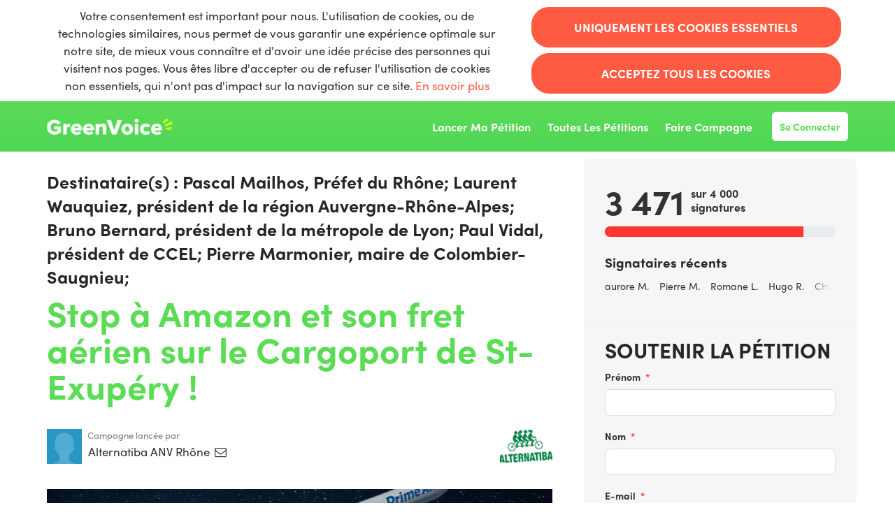

--- FILE ---
content_type: text/html; charset=utf-8
request_url: https://agir.greenvoice.fr/petitions/stop-a-amazon-et-son-fret-aerien-sur-le-cargoport-de-st-exupery
body_size: 17490
content:
<!DOCTYPE html>
<html data-default-locale="en" dir="ltr" lang="fr" prefix="og: http://ogp.me/ns# fb: http://ogp.me/ns/fb#">
<head>
<meta content="width=device-width, initial-scale=1.0" name="viewport">
<meta charset="utf-8">
<title>
Stop à Amazon et son fret aérien sur le Cargoport de St-Exupéry !
|
GreenVoice
</title>
<link rel="icon" type="image/png" href="https://static.controlshift.app/organisations/favicons/130/GreenVoice-logo-favicon.png?1592214620" />
<link rel="apple-touch-icon" type="image/png" href="https://static.controlshift.app/organisations/touch_favicons/130/icon/GreenVoice-logo-favicon.png?1592231142" />

<link as="font" crossorigin="true" href="https://agir.greenvoice.fr/assets/agra/agra-fe58de35ea251c39ece47a9dcc45685214f71d54aa06e9b6b622e5bc0c366d71.woff2" rel="preload" type="font/woff2">
<link rel="preload" href="https://use.typekit.net/bmu0uwf.css" as="style"><link rel="stylesheet" href="https://use.typekit.net/bmu0uwf.css" media="print" data-swap-on-load="true"><noscript><link href="https://use.typekit.net/bmu0uwf.css" rel="stylesheet" type="text/css"></noscript>

<style type="text/css">.d-none{display:none!important}:root{--bs-blue:#0d6efd;--bs-indigo:#6610f2;--bs-purple:#6f42c1;--bs-pink:#d63384;--bs-red:#dc3545;--bs-orange:#fd7e14;--bs-yellow:#ffc107;--bs-green:#198754;--bs-teal:#20c997;--bs-cyan:#0dcaf0;--bs-black:#000;--bs-white:#fff;--bs-gray:#6c757d;--bs-gray-dark:#343a40;--bs-gray-100:#f8f9fa;--bs-gray-200:#e9ecef;--bs-gray-300:#dee2e6;--bs-gray-400:#ced4da;--bs-gray-500:#adb5bd;--bs-gray-600:#6c757d;--bs-gray-700:#495057;--bs-gray-800:#343a40;--bs-gray-900:#212529;--bs-primary:#ff5a42;--bs-secondary:#ff5a42;--bs-success:#198754;--bs-info:#0dcaf0;--bs-warning:#ffc107;--bs-danger:#dc3545;--bs-light:#f8f9fa;--bs-dark:#212529;--bs-primary-dark:#ff3632;--bs-medium-gray:#e2e2e2;--bs-primary-rgb:255,90,66;--bs-secondary-rgb:255,90,66;--bs-success-rgb:25,135,84;--bs-info-rgb:13,202,240;--bs-warning-rgb:255,193,7;--bs-danger-rgb:220,53,69;--bs-light-rgb:248,249,250;--bs-dark-rgb:33,37,41;--bs-primary-dark-rgb:255,54,50;--bs-medium-gray-rgb:226,226,226;--bs-primary-text-emphasis:#052c65;--bs-secondary-text-emphasis:#2b2f32;--bs-success-text-emphasis:#0a3622;--bs-info-text-emphasis:#055160;--bs-warning-text-emphasis:#664d03;--bs-danger-text-emphasis:#58151c;--bs-light-text-emphasis:#495057;--bs-dark-text-emphasis:#495057;--bs-primary-bg-subtle:#cfe2ff;--bs-secondary-bg-subtle:#e2e3e5;--bs-success-bg-subtle:#d1e7dd;--bs-info-bg-subtle:#cff4fc;--bs-warning-bg-subtle:#fff3cd;--bs-danger-bg-subtle:#f8d7da;--bs-light-bg-subtle:#fcfcfd;--bs-dark-bg-subtle:#ced4da;--bs-primary-border-subtle:#9ec5fe;--bs-secondary-border-subtle:#c4c8cb;--bs-success-border-subtle:#a3cfbb;--bs-info-border-subtle:#9eeaf9;--bs-warning-border-subtle:#ffe69c;--bs-danger-border-subtle:#f1aeb5;--bs-light-border-subtle:#e9ecef;--bs-dark-border-subtle:#adb5bd;--bs-white-rgb:255,255,255;--bs-black-rgb:0,0,0;--bs-font-sans-serif:system-ui,-apple-system,&quot;Segoe UI&quot;,Roboto,&quot;Helvetica Neue&quot;,&quot;Noto Sans&quot;,&quot;Liberation Sans&quot;,Arial,sans-serif,&quot;Apple Color Emoji&quot;,&quot;Segoe UI Emoji&quot;,&quot;Segoe UI Symbol&quot;,&quot;Noto Color Emoji&quot;;--bs-font-monospace:SFMono-Regular,Menlo,Monaco,Consolas,&quot;Liberation Mono&quot;,&quot;Courier New&quot;,monospace;--bs-gradient:linear-gradient(180deg, rgba(255, 255, 255, 0.15), rgba(255, 255, 255, 0));--bs-body-font-family:&quot;sofia-pro&quot;,sans-serif;--bs-body-font-size:1.06rem;--bs-body-font-weight:400;--bs-body-line-height:1.5;--bs-body-color:#333;--bs-body-color-rgb:51,51,51;--bs-body-bg:#fff;--bs-body-bg-rgb:255,255,255;--bs-emphasis-color:#000;--bs-emphasis-color-rgb:0,0,0;--bs-secondary-color:rgba(51, 51, 51, 0.75);--bs-secondary-color-rgb:51,51,51;--bs-secondary-bg:#e9ecef;--bs-secondary-bg-rgb:233,236,239;--bs-tertiary-color:rgba(51, 51, 51, 0.5);--bs-tertiary-color-rgb:51,51,51;--bs-tertiary-bg:#f8f9fa;--bs-tertiary-bg-rgb:248,249,250;--bs-heading-color:#262626;--bs-link-color:#ff5a42;--bs-link-color-rgb:255,90,66;--bs-link-decoration:none;--bs-link-hover-color:#cc4835;--bs-link-hover-color-rgb:204,72,53;--bs-code-color:#d63384;--bs-highlight-color:#333;--bs-highlight-bg:#fff3cd;--bs-border-width:1px;--bs-border-style:solid;--bs-border-color:#ddd;--bs-border-color-translucent:rgba(0, 0, 0, 0.175);--bs-border-radius:0.375rem;--bs-border-radius-sm:0.25rem;--bs-border-radius-lg:0.5rem;--bs-border-radius-xl:1rem;--bs-border-radius-xxl:2rem;--bs-border-radius-2xl:var(--bs-border-radius-xxl);--bs-border-radius-pill:50rem;--bs-box-shadow:0 0.5rem 1rem rgba(0, 0, 0, 0.15);--bs-box-shadow-sm:0 0.125rem 0.25rem rgba(0, 0, 0, 0.075);--bs-box-shadow-lg:0 1rem 3rem rgba(0, 0, 0, 0.175);--bs-box-shadow-inset:inset 0 1px 2px rgba(0, 0, 0, 0.075);--bs-focus-ring-width:0.25rem;--bs-focus-ring-opacity:0.25;--bs-focus-ring-color:rgba(13, 110, 253, 0.25);--bs-form-valid-color:#198754;--bs-form-valid-border-color:#198754;--bs-form-invalid-color:#dc3545;--bs-form-invalid-border-color:#dc3545}.alert{--bs-alert-bg:transparent;--bs-alert-padding-x:1rem;--bs-alert-padding-y:1rem;--bs-alert-margin-bottom:1rem;--bs-alert-color:inherit;--bs-alert-border-color:transparent;--bs-alert-border:var(--bs-border-width) solid var(--bs-alert-border-color);--bs-alert-border-radius:var(--bs-border-radius);--bs-alert-link-color:inherit;position:relative;padding:var(--bs-alert-padding-y) var(--bs-alert-padding-x);margin-bottom:var(--bs-alert-margin-bottom);color:var(--bs-alert-color);background-color:var(--bs-alert-bg);border:var(--bs-alert-border);border-radius:var(--bs-alert-border-radius)}.alert-success{--bs-alert-color:var(--bs-success-text-emphasis);--bs-alert-bg:var(--bs-success-bg-subtle);--bs-alert-border-color:var(--bs-success-border-subtle);--bs-alert-link-color:var(--bs-success-text-emphasis)}.alert-danger{--bs-alert-color:var(--bs-danger-text-emphasis);--bs-alert-bg:var(--bs-danger-bg-subtle);--bs-alert-border-color:var(--bs-danger-border-subtle);--bs-alert-link-color:var(--bs-danger-text-emphasis)}.btn{--bs-btn-padding-x:0.75rem;--bs-btn-padding-y:0.375rem;--bs-btn-font-family:sofia-pro,sans-serif;--bs-btn-font-size:1.06rem;--bs-btn-font-weight:bold;--bs-btn-line-height:1.5;--bs-btn-color:var(--bs-body-color);--bs-btn-bg:transparent;--bs-btn-border-width:var(--bs-border-width);--bs-btn-border-color:transparent;--bs-btn-border-radius:8px;--bs-btn-hover-border-color:transparent;--bs-btn-box-shadow:inset 0 1px 0 rgba(255, 255, 255, 0.15),0 1px 1px rgba(0, 0, 0, 0.075);--bs-btn-disabled-opacity:0.65;--bs-btn-focus-box-shadow:0 0 0 0.25rem rgba(var(--bs-btn-focus-shadow-rgb), .5);display:inline-block;padding:var(--bs-btn-padding-y) var(--bs-btn-padding-x);font-family:var(--bs-btn-font-family);font-size:var(--bs-btn-font-size);font-weight:var(--bs-btn-font-weight);line-height:var(--bs-btn-line-height);color:var(--bs-btn-color);text-align:center;vertical-align:middle;border:var(--bs-btn-border-width) solid var(--bs-btn-border-color);border-radius:var(--bs-btn-border-radius);background-color:var(--bs-btn-bg)}.btn-primary{--bs-btn-color:#000;--bs-btn-bg:#ff5a42;--bs-btn-border-color:#ff5a42;--bs-btn-hover-color:#000;--bs-btn-hover-bg:#ff735e;--bs-btn-hover-border-color:#ff6b55;--bs-btn-focus-shadow-rgb:217,77,56;--bs-btn-active-color:#000;--bs-btn-active-bg:#ff7b68;--bs-btn-active-border-color:#ff6b55;--bs-btn-active-shadow:inset 0 3px 5px rgba(0, 0, 0, 0.125);--bs-btn-disabled-color:#000;--bs-btn-disabled-bg:#ff5a42;--bs-btn-disabled-border-color:#ff5a42}.container{--bs-gutter-x:1.5rem;--bs-gutter-y:0;width:100%;padding-right:calc(var(--bs-gutter-x) * .5);padding-left:calc(var(--bs-gutter-x) * .5);margin-right:auto;margin-left:auto}@media (min-width:576px){.container{max-width:540px}}@media (min-width:768px){.container{max-width:720px}}@media (min-width:992px){.container{max-width:960px}}@media (min-width:1200px){.container{max-width:1140px}}:root{--bs-breakpoint-xs:0;--bs-breakpoint-sm:576px;--bs-breakpoint-md:768px;--bs-breakpoint-lg:992px;--bs-breakpoint-xl:1200px;--bs-breakpoint-xxl:1400px}.row{--bs-gutter-x:1.5rem;--bs-gutter-y:0;display:flex;flex-wrap:wrap;margin-top:calc(-1 * var(--bs-gutter-y));margin-right:calc(-.5 * var(--bs-gutter-x));margin-left:calc(-.5 * var(--bs-gutter-x))}.row&gt;*{flex-shrink:0;width:100%;max-width:100%;padding-right:calc(var(--bs-gutter-x) * .5);padding-left:calc(var(--bs-gutter-x) * .5);margin-top:var(--bs-gutter-y)}.col-12{flex:0 0 auto;width:100%}@media (min-width:768px){.col-md-4{flex:0 0 auto;width:33.33333333%}.col-md-8{flex:0 0 auto;width:66.66666667%}[dir=ltr] .offset-md-2{margin-left:16.66666667%}}@media (min-width:992px){.col-lg-5{flex:0 0 auto;width:41.66666667%}.col-lg-7{flex:0 0 auto;width:58.33333333%}}.nav-link{display:block;padding:var(--bs-nav-link-padding-y) var(--bs-nav-link-padding-x);font-size:var(--bs-nav-link-font-size);font-weight:var(--bs-nav-link-font-weight);color:var(--bs-nav-link-color);background:0 0;border:0}.navbar{--bs-navbar-padding-x:0;--bs-navbar-padding-y:0.5rem;--bs-navbar-color:white;--bs-navbar-hover-color:white;--bs-navbar-disabled-color:rgba(var(--bs-emphasis-color-rgb), 0.3);--bs-navbar-active-color:white;--bs-navbar-brand-padding-y:0.30125rem;--bs-navbar-brand-margin-end:1rem;--bs-navbar-brand-font-size:1.325rem;--bs-navbar-brand-color:white;--bs-navbar-brand-hover-color:white;--bs-navbar-nav-link-padding-x:0.5rem;--bs-navbar-toggler-padding-y:0.25rem;--bs-navbar-toggler-padding-x:0.75rem;--bs-navbar-toggler-font-size:1.325rem;--bs-navbar-toggler-icon-bg:url(&quot;data:image/svg+xml,%3csvg xmlns=&#39;http://www.w3.org/2000/svg&#39; viewBox=&#39;0 0 30 30&#39;%3e%3cpath stroke=&#39;rgba%2851, 51, 51, 0.75%29&#39; stroke-linecap=&#39;round&#39; stroke-miterlimit=&#39;10&#39; stroke-width=&#39;2&#39; d=&#39;M4 7h22M4 15h22M4 23h22&#39;/%3e%3c/svg%3e&quot;);--bs-navbar-toggler-border-color:#ddd;--bs-navbar-toggler-border-radius:8px;--bs-navbar-toggler-focus-width:0.25rem;position:relative;display:flex;flex-wrap:wrap;align-items:center;justify-content:space-between;padding:var(--bs-navbar-padding-y) var(--bs-navbar-padding-x)}.navbar&gt;.container{display:flex;flex-wrap:inherit;align-items:center;justify-content:space-between}.navbar-brand{padding-top:var(--bs-navbar-brand-padding-y);padding-bottom:var(--bs-navbar-brand-padding-y);font-size:var(--bs-navbar-brand-font-size);color:var(--bs-navbar-brand-color);white-space:nowrap}[dir=ltr] .navbar-brand{margin-right:var(--bs-navbar-brand-margin-end)}.navbar-nav{--bs-nav-link-padding-x:0;--bs-nav-link-padding-y:0.5rem;--bs-nav-link-font-weight: ;--bs-nav-link-color:var(--bs-navbar-color);--bs-nav-link-hover-color:var(--bs-navbar-hover-color);--bs-nav-link-disabled-color:var(--bs-navbar-disabled-color);display:flex;flex-direction:column;margin-bottom:0;list-style:none}[dir=ltr] .navbar-nav{padding-left:0}.navbar-collapse{flex-basis:100%;flex-grow:1;align-items:center}.navbar-toggler{padding:var(--bs-navbar-toggler-padding-y) var(--bs-navbar-toggler-padding-x);font-size:var(--bs-navbar-toggler-font-size);line-height:1;color:var(--bs-navbar-color);background-color:transparent;border:var(--bs-border-width) solid var(--bs-navbar-toggler-border-color);border-radius:var(--bs-navbar-toggler-border-radius)}@media (min-width:768px){.navbar-expand-md{flex-wrap:nowrap;justify-content:flex-start}.navbar-expand-md .navbar-nav{flex-direction:row}.navbar-expand-md .navbar-nav .nav-link{padding-right:var(--bs-navbar-nav-link-padding-x);padding-left:var(--bs-navbar-nav-link-padding-x)}.navbar-expand-md .navbar-collapse{display:flex!important;flex-basis:auto}.navbar-expand-md .navbar-toggler{display:none}}*,::after,::before{box-sizing:border-box}@media (prefers-reduced-motion:no-preference){:root{scroll-behavior:smooth}}body{margin:0;font-family:var(--bs-body-font-family);font-size:var(--bs-body-font-size);font-weight:var(--bs-body-font-weight);line-height:var(--bs-body-line-height);color:var(--bs-body-color);text-align:var(--bs-body-text-align);background-color:var(--bs-body-bg);-webkit-text-size-adjust:100%}h1,h2{margin-top:0;margin-bottom:.5rem;font-family:sofia-pro,sans-serif;font-weight:700;line-height:1.2;color:var(--bs-heading-color)}h1{font-size:calc(1.4375rem + 2.25vw)}@media (min-width:1200px){h1{font-size:3.125rem}}h2{font-size:calc(1.3125rem + .75vw)}@media (min-width:1200px){h2{font-size:1.875rem}}[dir=ltr] ul{padding-left:2rem}ul{margin-top:0;margin-bottom:1rem}strong{font-weight:bolder}a{color:rgba(var(--bs-link-color-rgb),var(--bs-link-opacity,1));text-decoration:none}img{vertical-align:middle}button{border-radius:0}button,input{margin:0;font-family:inherit;font-size:inherit;line-height:inherit}button{text-transform:none}[type=button],button{-webkit-appearance:button}::-moz-focus-inner{padding:0;border-style:none}::-webkit-datetime-edit-day-field,::-webkit-datetime-edit-fields-wrapper,::-webkit-datetime-edit-hour-field,::-webkit-datetime-edit-minute,::-webkit-datetime-edit-month-field,::-webkit-datetime-edit-text,::-webkit-datetime-edit-year-field{padding:0}::-webkit-inner-spin-button{height:auto}::-webkit-search-decoration{-webkit-appearance:none}::-webkit-color-swatch-wrapper{padding:0}::file-selector-button{font:inherit;-webkit-appearance:button}.collapse:not(.show){display:none}.d-flex{display:flex!important}.w-100{width:100%!important}.h-100{height:100%!important}.flex-row{flex-direction:row!important}.flex-wrap{flex-wrap:wrap!important}.justify-content-between{justify-content:space-between!important}.align-items-center{align-items:center!important}.mx-0{margin-right:0!important;margin-left:0!important}.my-2{margin-top:.5rem!important;margin-bottom:.5rem!important}.mt-2{margin-top:.5rem!important}.mt-3{margin-top:1rem!important}.mt-4{margin-top:1.5rem!important}.mb-2{margin-bottom:.5rem!important}.mb-3{margin-bottom:1rem!important}.mb-4{margin-bottom:1.5rem!important}[dir=ltr] .ms-auto{margin-left:auto!important}.p-0{padding:0!important}.px-0{padding-right:0!important;padding-left:0!important}.py-0{padding-top:0!important;padding-bottom:0!important}[dir=ltr] .text-start{text-align:left!important}.text-center{text-align:center!important}[class^=icon-]:before{font-family:agra;font-style:normal;font-weight:400;speak:never;display:inline-block;text-decoration:inherit;width:1em;margin-right:.2em;text-align:center;font-variant:normal;text-transform:none;line-height:1em;margin-left:.2em;-webkit-font-smoothing:antialiased;-moz-osx-font-smoothing:grayscale}.icon-menu:before{content:&#39;\f0c9&#39;}h1{line-height:52px;color:#5adc55;text-align:center;padding-top:15px}h2{line-height:34px}.what .trix-content{line-height:28px;margin:0 0 20px}.intro-copy .trix-content{font-size:19px;line-height:26px;color:#757575}body{background-color:#fff}@media (min-width:576px){.container{max-width:unset}}@media (min-width:768px){.d-md-none{display:none!important}.container{max-width:750px}}@media (min-width:992px){.align-items-lg-center{align-items:center!important}.container{max-width:970px}}@media (min-width:1200px){.container{max-width:1170px}}:root{--accent-color:#ff5a42;--text-on-accent-color:#000;--secondary-accent-color:#ff5a42;--text-on-secondary-accent-color:#000;--carousel-accent-color:#ff5a42;--carousel-background:#5adc55;--carousel-background-opacity:1;--carousel-control-color:#898989;--carousel-control-hover-color:#fff;--carousel-list-item-desc-box-background-color:#000;--carousel-list-item-desc-box-background-opacity:0.8;--carousel-why-color:#fff}.padding10{padding:10px}.main-content{padding-top:10px;padding-bottom:20px}.main-content&gt;.container{min-height:800px}.centered-image{text-align:center}.centered-image img{max-width:100%;width:auto;max-height:300px}@media screen and (max-width:767px){h1{margin-top:0;padding-top:0;font-size:2.25em;line-height:40px}h2{font-size:1.6em;line-height:26px}.sidebar{padding-left:0;padding-right:0}.navbar .navbar-content{min-height:72px;width:100%}[dir=ltr] .navbar .nav-item{margin-right:auto}}.skip-main{position:absolute;top:auto;width:1px;height:1px;overflow:hidden;z-index:-999}[dir=ltr] .skip-main{left:auto}.cookies-consent{display:none;background-color:#fff}.btn-primary{--bs-btn-color:#fff;--bs-btn-bg:#ff5a42;--bs-btn-border-color:#ff5a42;--bs-btn-hover-color:#fff;--bs-btn-hover-bg:#ff5a42;--bs-btn-hover-border-color:#ff5a42;--bs-btn-focus-shadow-rgb:255,115,94;--bs-btn-active-color:#fff;--bs-btn-active-bg:#cc4835;--bs-btn-active-border-color:#bf4432;--bs-btn-active-shadow:inset 0 3px 5px rgba(0, 0, 0, 0.125);--bs-btn-disabled-color:#000;--bs-btn-disabled-bg:#ff5a42;--bs-btn-disabled-border-color:#ff5a42}.btn-primary{text-transform:uppercase}.footer a{color:#fff}.footer a:not(:first-child)::before{content:&#39;&#39;;padding:16px}.campaign-image-wrapper{position:relative}.navbar{min-height:72px;box-shadow:0 1px 4px rgba(51,51,51,.2);border:1px solid transparent;border-radius:0;margin-bottom:0;background-color:#50d555;font-size:.85em;z-index:2}.navbar a.nav-link{font:700 100% sofia-pro,sans-serif;color:#fff;text-transform:uppercase;display:inline-block;line-height:28px;text-decoration:none;padding:0 5px}[dir=ltr] .navbar .logo-container{margin-left:10px}.navbar .logo-container .logo{max-height:72px}.navbar .navbar-nav{align-items:center}.navbar .navbar-nav&gt;li&gt;a{position:relative;padding:11px 5px 10px;display:inline-block}[dir=ltr] .navbar .navbar-nav&gt;li&gt;a{margin-left:8px}.navbar .navbar-nav&gt;li&gt;a::before{content:none}@media screen and (max-width:991px){.navbar .logo-container .logo{max-width:180px}}.body-view-show .petition-content{overflow-wrap:break-word}.navbar{background-image:linear-gradient(#5adc55,#50d555);box-shadow:none}.navbar .navbar-nav a{font:700 16px sofia-pro,sans-serif;text-transform:capitalize}.navbar #nav-login{border:1px solid #fff;background-color:#fff;color:#5adc55;border-radius:6px;padding:10px;font-size:14px}[dir=ltr] .navbar #nav-login{margin-left:20px}@media screen and (min-width:768px){[dir=ltr] .main-column{padding-right:45px}.navbar .logo-container .logo{max-width:180px}.navbar ::-moz-placeholder{color:#fff}.navbar .navbar-nav .nav-link:not(.dropdown-toggle):before{content:&quot;&quot;;position:absolute;width:0;height:2px;bottom:0;background-color:#fff;visibility:hidden}[dir=ltr] .navbar .navbar-nav .nav-link:not(.dropdown-toggle):before{left:0}}@media screen and (max-width:767px){.navbar{min-height:49px}.navbar .logo-container .logo{margin-top:15px}.navbar .navbar-nav{line-height:49px}}.who{font-size:25px}.intro-copy .trix-content{color:#313131}.btn-primary{border-radius:25px;font:700 1em sofia-pro,sans-serif;padding:1rem 2rem}</style>
<link rel="preload" href="https://agir.greenvoice.fr/assets/organisations/greenpeacefrance/application_phoenix-0c0cded5e568aea18e201007c438c266b2a8d39cbba61ac58c9a5326fcd3f377.css" as="style"><link rel="stylesheet" href="https://agir.greenvoice.fr/assets/organisations/greenpeacefrance/application_phoenix-0c0cded5e568aea18e201007c438c266b2a8d39cbba61ac58c9a5326fcd3f377.css" media="print" data-swap-on-load="true"><noscript><link href="https://agir.greenvoice.fr/assets/organisations/greenpeacefrance/application_phoenix-0c0cded5e568aea18e201007c438c266b2a8d39cbba61ac58c9a5326fcd3f377.css" rel="stylesheet" type="text/css"></noscript>

<script nonce="cbc5e4774e4a0887689127694ca86ae6">
//<![CDATA[
window.__webpack_public_path__ = '/packs/';
window.Agra = window.Agra || {};
window.Agra.Configuration = {"activeStorageDirectUploadsPath":"/rails/active_storage/direct_uploads","awsRegion":"us-east-1","defaultTimeZone":"Europe/Paris","disableAnimations":false,"disablePublicEventCreation":false,"embedly":{"allowedProviders":null,"disabled":false,"privacyMode":false,"placeholderImageUrl":null},"errorReporting":{"rollbar":{"enabled":false},"appsignal":{"enabled":false}},"externalImagesEnabled":true,"geoipHostname":"geoip.controlshift.app","googleFontsApiKey":"AIzaSyDD9MJEarAI8E0vUfg8l4HJwOJD39KLu6E","organisationCountry":"","organisationName":"GreenVoice","organisationPreferredLocale":"fr","showTimeMeridian":false,"stubGoogleMaps":false,"tokyoUrlBase":"https://agir.greenvoice.fr","botProtection":{"kind":"hcaptcha","siteKey":"d4249db9-206f-4373-b51d-332aea6eacaa"},"locationSearchBias":{"boundaryBox":{"max_latitude":51.1241999,"min_latitude":41.31433,"max_longitude":9.6624999,"min_longitude":-5.5591},"center":null,"country":null},"mapTilesProvider":{"kind":"aws_location_service","clientApiToken":"v1.public.[base64].ZWU0ZWIzMTktMWRhNi00Mzg0LTllMzYtNzlmMDU3MjRmYTkx"},"sendTrackingEventsTo":["google_tag_manager"]};

//]]>
</script>
<script src="/packs/js/runtime-184aba420e61a6fd72b2.js" defer="defer"></script>
<script src="/packs/js/4499-1c4d4ad1fd31791704d1.js" defer="defer"></script>
<script src="/packs/js/889-8e7aad25df97c0116d5b.js" defer="defer"></script>
<script src="/packs/js/9741-2a0dfd2234ed59d4e286.js" defer="defer"></script>
<script src="/packs/js/phoenix-efa7d50a82ce7d5a63a9.js" defer="defer"></script>
<link rel="stylesheet" href="https://agir.greenvoice.fr/packs/css/phoenix-8cfed123.css" />
<meta content="1123564984491027" property="fb:app_id">
<script src="https://js.hcaptcha.com/1/api.js?render=explicit&amp;recaptchacompat=off" id="hcaptcha-api-script-id" async="async" defer="defer"></script>
<meta name="csrf-param" content="authenticity_token" />
<meta name="csrf-token" content="FsU13f93gOV9tc9HAZPTCvU2ZN4idsi55IlqQcy_WOfXNhcKjLxeJXvam9pgsR-ZWWbRjMbzUurxcstiKWZ5eQ" />


<script nonce="cbc5e4774e4a0887689127694ca86ae6">
//<![CDATA[
dataLayer = window.dataLayer || [];
//]]>
</script>
<div class="vue-component-loader" data-component-name="trackingGtm" data-props="{&quot;containerId&quot;:&quot;GTM-MWDP64Q&quot;}"><div class="vue-component"></div></div>


<link href="https://agir.greenvoice.fr/petitions/stop-a-amazon-et-son-fret-aerien-sur-le-cargoport-de-st-exupery" rel="canonical">
<meta content="article" property="og:type">
<meta content="#MoinsDAvionsPourleClimat" property="og:title">
<meta content="https://agir.greenvoice.fr/petitions/stop-a-amazon-et-son-fret-aerien-sur-le-cargoport-de-st-exupery" property="og:url">
<meta content="Amazon espère s’installer SUR l’aéroport de St Exupéry, signons pour dire STOP, préserver nos commerces de proximité et limiter l’explosion du fret aérien." property="og:description">
<meta content="https://images.controlshift.app/rails/active_storage/representations/proxy/eyJfcmFpbHMiOnsiZGF0YSI6Mjc3MTEsInB1ciI6ImJsb2JfaWQifX0=--4c2bc6c369e6387d6443597b12d2f0fdf2a8577f/eyJfcmFpbHMiOnsiZGF0YSI6eyJmb3JtYXQiOiJqcGciLCJzdHJpcCI6dHJ1ZSwicmVzaXplX3RvX2ZpdCI6WzEwMjQsNTEyXX0sInB1ciI6InZhcmlhdGlvbiJ9fQ==--2cb192ad8affe4eaa156c50800ecc00cefb4d200/PP_St_exp.jpg" property="og:image">
<meta content="GreenVoice" property="og:site_name">
<meta content="1123564984491027" property="fb:app_id">

<meta content="summary_large_image" name="twitter:card">
<meta content="" name="twitter:site">
<meta content="#MoinsDAvionsPourleClimat" name="twitter:title">
<meta content="L’État français vient tout juste d’être condamné pour « carences fautives » dans la lutte contre le réchauffement climatique notamment au regard de sa passivité pour limiter les émissions carbones..." name="twitter:description">
<meta content="https://images.controlshift.app/rails/active_storage/representations/proxy/eyJfcmFpbHMiOnsiZGF0YSI6Mjc3MTEsInB1ciI6ImJsb2JfaWQifX0=--4c2bc6c369e6387d6443597b12d2f0fdf2a8577f/eyJfcmFpbHMiOnsiZGF0YSI6eyJmb3JtYXQiOiJqcGciLCJzdHJpcCI6dHJ1ZSwicmVzaXplX3RvX2ZpdCI6WzEwMjQsNTEyXX0sInB1ciI6InZhcmlhdGlvbiJ9fQ==--2cb192ad8affe4eaa156c50800ecc00cefb4d200/PP_St_exp.jpg" name="twitter:image">

<meta content="" name="twitter:image:alt">
<meta class="script-loader" data-script-name="petitionShow">

</head>
<body class="body-view-show " data-bs-no-jquery>
<a class="skip-main" href="#main-content">Skip to main content</a>

<div class="main">
<div class="cookies-consent container">
<div class="row">
<div class="col-md-8 col-lg-7">
<div class="text-center padding10">
Votre consentement est important pour nous. L'utilisation de cookies, ou de technologies similaires, nous permet de vous garantir une expérience optimale sur notre site, de mieux vous connaître et d'avoir une idée précise des personnes qui visitent nos pages. 
Vous êtes libre d'accepter ou de refuser l'utilisation de cookies non essentiels, qui n'ont pas d'impact sur la navigation sur ce site. <a href="https://www.greenvoice.fr/cookies/">En savoir plus</a>
</div>
</div>
<div class="col-md-4 col-lg-5">
<div class="text-center padding10 w-100">
<button class="btn btn-primary w-100 mb-2" id="accept-essential">Uniquement les cookies essentiels</button>
<button class="btn btn-primary w-100" id="agree-cookies">Acceptez tous les cookies</button>
</div>
</div>
</div>
</div>

<div class="navbar navbar-light navbar-expand-md py-0" id="header">
<div class="container">
<div class="navbar-content d-flex justify-content-between align-items-center">
<div class="navbar-brand py-0">
<div class="logo-container w-100 mx-0">
<a class="nav-link d-flex flex-wrap align-items-center px-0" href="https://www.greenvoice.fr/" id="header-logo-href">
<img alt="GreenVoice" class="logo" src="https://static.controlshift.app/organisation_logos/logos/595/GreenVoice-logo-blanc-lime_%281%29.png?1592214587" />
<div class="logo-mobile"></div>
</a>
</div>

</div>
<button aria-controls="header-nav-action-links" aria-expanded="false" aria-label="Basculer la navigation" class="navbar-toggler collapsed" data-bs-target="#header-nav-action-links" data-bs-toggle="collapse" id="header-nav-toggle" type="button">
<i class="icon-menu"></i>
</button>
</div>
<div class="collapse navbar-collapse" id="header-nav-action-links">

<ul class="navbar-nav ms-auto">
<li class='nav-item'>
<a class="nav-link" href="/petition/new?">Lancer ma pétition</a>
</li>
<li class='nav-item'>
<a class="nav-link" href="/categories">Toutes les pétitions</a>
</li>
<li class='nav-item'>
<a class="nav-link" href="https://www.greenvoice.fr/ressources-campagne-citoyenne/">Faire Campagne</a>
</li>


<li id="login-link" class="nav-item"><a class="login nav-link" id="nav-login" href="/users/sign_in">Se connecter</a></li>

</ul>
</div>
</div>
</div>



<div class="main-content" id="main-content">
<div class="container">
<div class="row" id="alerts">
<div class="col-md-8 offset-md-2">
<div class="client-side-alerts">
<div class="alert alert-success" role="alert" style="display: none;">
<span></span>
</div>
<div class="alert alert-danger" role="alert" style="display: none;">
<span></span>
</div>
</div>





</div>
</div>
<div class="row">
<div class="col-12 col-md-8 main-column">
<div class="petition-content">
<h2 class="who mt-3">
<span id="petition-who-to">
Destinataire(s) : 
</span>
Pascal Mailhos, Préfet du Rhône; Laurent Wauquiez, président de la région Auvergne-Rhône-Alpes; Bruno Bernard, président de la métropole de Lyon; Paul Vidal, président de CCEL; Pierre Marmonier, maire de Colombier-Saugnieu;
</h2>

<h1 class="mt-2 p-0 text-start">Stop à Amazon et son fret aérien sur le Cargoport de St-Exupéry !</h1>
<div class="d-flex flex-row flex-wrap justify-content-between align-items-lg-center mt-4 mb-3">
<div class="vue-component-loader" data-component-name="campaignCreatorBlock" data-props="{&quot;label&quot;:&quot;Campagne lancée par&quot;,&quot;campaignerContactable&quot;:true,&quot;creatorDisplayName&quot;:&quot;Alternatiba ANV Rhône &quot;,&quot;profileImage&quot;:{&quot;isDefault&quot;:true,&quot;suppressInitials&quot;:true,&quot;url&quot;:&quot;/assets/blue_member-f29f60fc02d9c44a7eacdede3688903eaf864830f9509cf02bfb2db03ef7ed6a.png&quot;},&quot;contactPath&quot;:&quot;/petitions/stop-a-amazon-et-son-fret-aerien-sur-le-cargoport-de-st-exupery/contacts&quot;,&quot;dataProcessingConsent&quot;:{&quot;enabled&quot;:true,&quot;consentContentVersionId&quot;:1448,&quot;explicitConsentRequired&quot;:false,&quot;label&quot;:&quot;Les champs avec un astérisque sont obligatoires. \nVos informations personnelles sont utilisées par Greenpeace France principalement pour vous permettre de signer une pétition et publier des commentaires sur la pétition, de créer ou de participer à des évènements, de recevoir des actualités et communications en lien avec la pétition ou avec les services GreenVoice, fournir le service GreenVoice, effectuer des études, enquêtes et des statistiques, améliorer le service GreenVoice.\nPour en savoir plus sur la gestion de vos données personnelles et pour exercer vos droits (accès, opposition, etc.), reportez-vous à notre  \n \u003ca href=\&quot;https://www.greenvoice.fr/confidentialite/\&quot;\u003epolitique \u003c/a\u003e. &quot;,&quot;messagePosition&quot;:&quot;after_submit&quot;},&quot;currentUser&quot;:null}"><div class="vue-component"></div></div>
<a class="big-link" href="/partnerships/alternatiba"><img alt="Alternatiba" title="Alternatiba" src="https://static.controlshift.app/partnerships/images/1916/mini/Alternatiba.png?1685007725" />
</a>
</div>
<div class="mb-4" id="sign-progress-bar-wrapper"></div>
<div class="campaign-image-wrapper">
<div class="my-2 centered-image uploaded-image">
<div class="campaign-image">
<img title="" alt="" src="https://images.controlshift.app/rails/active_storage/representations/proxy/eyJfcmFpbHMiOnsiZGF0YSI6MTE0OTYzLCJwdXIiOiJibG9iX2lkIn19--d64105d7d7444e601b505816cc8e7632a81b4b12/eyJfcmFpbHMiOnsiZGF0YSI6eyJmb3JtYXQiOiJqcGciLCJzdHJpcCI6dHJ1ZSwicmVzaXplX3RvX2ZpdCI6WzcyNSwzMDBdfSwicHVyIjoidmFyaWF0aW9uIn19--05a588c1e142679bab22bb471238ab7a02053981/PP_St_exp.jpg" />
</div>
</div>
</div>
<div class="campaign-text embedly">
<div class="intro-copy what"><div class="trix-content">
  Un projet autorisé à augmenter le trafic aérien et détruire le commerce de proximité, en 2021, ça existe ? Oui, c’est l’entrepôt Amazon prévu à l’aéroport de Lyon Saint-Exupéry, et il est urgent de le stopper ! Transport de marchandises par avion, boulevard à la surproduction de produits neufs importés, concurrence déloyale aux commerces et productions locales...  Autant de raisons qui doivent conduire à l’abandon pur et simple du projet d’entrepôt Amazon.
</div>
</div>

<h3 class="why-heading">Pourquoi faut-il agir maintenant ?</h3>
<div class="why"><div class="trix-content">
  L’État français vient tout juste d’être condamné pour « carences fautives » dans la lutte contre le réchauffement climatique notamment au regard de sa passivité pour limiter les émissions carbones de la France (1). Mais la stratégie nationale bas carbone actuelle ne comprend pas les émissions importées ! Or, dans l’un de ses rapports le Haut Conseil pour le climat rappelle que l’empreinte carbone liée à nos importations est d’ores et déjà supérieure aux émissions nationales, et continue d’augmenter (2).<br><br>

Il est donc primordial de stopper les mécanismes de cette importation à outrance. Amazon est un acteur majeur de ce phénomène : un seul entrepôt de 140 000&nbsp;m² représente 240 millions de produits neufs commercialisés chaque année. <br><br>

De plus, le projet d’entrepôt de Lyon (160 000 m²), localisé sur le site de l'aéroport Lyon Saint-Exupéry, a clairement vocation à s’appuyer sur le fret aérien pour le transport de marchandises. <br><br>

Après Leipzig en Allemagne, Lyon pourrait ainsi devenir un prochain hub aérien d’Amazon (3).<br><br>

Nous restons mobilisé·es sur cette thématique et demandons : 
<br>–	L’abandon définitif du projet d’entrepôt Amazon (ou du même type) dans toute la région, 
<br>–	L’adoption d’une politique de transports de marchandises respectueuse de l’environnement et de l’économie locale pour la région AURA / la métropole de Lyon et notamment
<br>–	L’abandon du transport de biens de consommation par fret aérien. 
<br>–	L’abandon définitif du projet de pistes supplémentaires<br><br>

Nous sommes en effet révolté·es que le projet d’extension de l’aéroport de Lyon Saint-Exupéry puisse être toujours envisagé comme ce fût le cas dans la réévaluation du PSA en 2019 (4). Le développement du e-commerce sur le cargoport de St Exupéry pourrait être l’un des facteurs pouvant justifier ce «&nbsp;besoin&nbsp;». D’autant que, lors de la privatisation en 2016 de l’aéroport, le cahier des charges de la vente prévoyait que les repreneurs (consortium mené par VINCI) fassent de Lyon Saint-Exupéry le hub de fret de l’Europe du sud.<br><br>

Depuis, Saint-Exupéry se positionne comme la 1ère plateforme aéroportuaire française de fret (5). Il ne faut pas que la diminution post Covid (espérée) du trafic aérien de passagers puisse être compensée par une augmentation du transport de marchandise (6) ! DHL, leader du fret aérien (aussi implanté à Lyon), a vu depuis le début de la crise COVID la part de son activité liée au e-commerce passer à 50 % avec des pics à 62% durant le confinement (7). Ce dernier table sur une croissance de 40% d’ici à 2025 grâce au e-commerce. Amazon s’inscrit bien entendu dans cette dynamique avec notamment l’achat de 11 Boeing 767-300 en début d’année (8).<br><br>

A l’heure où le secteur aérien représente déjà 7% de l’empreinte carbone nationale, et alors que l'avion électrique ou à hydrogène restent chimériques, il est urgent de réduire nos émissions de gaz à effet de serre pour avoir une chance de tenir les objectifs de l'Accord de Paris.<br><br>

La réduction du trafic aérien est donc une nécessité, ainsi tout projet qui contribuerait à son augmentation doit être impérativement abandonné.<br><br>

Ainsi, il est primordial aujourd’hui de stopper le développement d’Amazon et de son fret aérien pour favoriser d’autres manières de produire et de consommer : 
<br>–	Favoriser des délais de livraison qui permettent l’utilisation de transports moins polluants et l’optimisation des charges afin de préserver la qualité de l’air,
<br>–	Faire vivre nos commerces de proximité en leur évitant une concurrence déloyale encore plus redoutable,
<br>–	Permettre à des entreprises de production française et locale de se développer sans subir l’intermédiaire d’un revendeur hégémonique pratiquant le racket sur les prix et l’espionnage industriel,
<br>–	Favoriser les acteurs qui paient la TVA pour conserver nos services publics...<br><br>

Toutefois tout est actuellement fait pour faciliter l’implantation des entrepôts Amazon en France. Ces derniers ne sont toujours pas assujettis à la taxe sur les surfaces commerciales, et ne sont pas contraints d’effectuer des études d’impacts sur le commerce de proximité au préalable. <br><br>

A Saint-Exupéry comme ailleurs, les élus locaux responsables de ce projet d’implantation sont bernés par la promesse fallacieuse de création d’emplois. Pourtant le bilan net de création d’emplois dans l’économie locale d’Amazon est négatif ! Pour 1 emplois créé dans le e-commerce, 6 sont détruits dans les commerces de proximité. Depuis 2008, Amazon est responsable de la destruction de plus de 81 000 emplois (9). <br><br>

À ce jour, nous sommes toujours dans l’attente du jugement de la Cour d’appel de Lyon pour confirmer ou annuler le permis de construire obtenu par Amazon. C’est pourquoi il est primordial d’interpeller nos élus et responsables locaux pour dire STOP à ce type de projet, qu’il soit porté par Amazon, Alibaba ou autre. <br><br>

Signez et partagez cette campagne pour demander l’abandon de ces projets et faisons en sorte que ces bombes climatiques et sociales ne voient pas le jour !<br><br>

Signataire : Alternatiba ANV Rhône <br><br>

Sources : 
<br>(1) : <a href="https://www.lemonde.fr/planete/article/2021/02/03/climat-l-etat-condamne-pour-carences-fautives-dans-l-affaire-du-siecle_6068613_3244.html" class="embeddable">https://www.lemonde.fr/planete/article/2021/02/03/climat-l-etat-condamne-pour-carences-fautives-dans-l-affaire-du-siecle_6068613_3244.html</a>
<br>(2) : <a href="https://www.hautconseilclimat.fr/publications/rapport-2019/" class="embeddable">https://www.hautconseilclimat.fr/publications/rapport-2019/</a>
<br>(3) : <a href="https://siecledigital.fr/2020/11/07/amazon-prime-air-nouveau-hub-aerien-en-allemagne/" class="embeddable">https://siecledigital.fr/2020/11/07/amazon-prime-air-nouveau-hub-aerien-en-allemagne/</a>
<br>(4) : <a href="https://www.apej-jonage.fr/2019/11/25/enquete-publique-modification-du-psa-aeroport-saint-exupery-lyon-extention-piste/" class="embeddable">https://www.apej-jonage.fr/2019/11/25/enquete-publique-modification-du-psa-aeroport-saint-exupery-lyon-extention-piste/</a>
<br>(5) : <a href="https://cargoport.lyonaeroports.com/" class="embeddable">https://cargoport.lyonaeroports.com/</a>
<br>(6) : <a href="https://www.lci.fr/population/video-tf1-compagnies-aeriennes-faute-de-passagers-air-france-se-rabat-sur-le-fret-de-marchandises-2168041.html" class="embeddable">https://www.lci.fr/population/video-tf1-compagnies-aeriennes-faute-de-passagers-air-france-se-rabat-sur-le-fret-de-marchandises-2168041.html</a>
<br>(7) : <a href="https://www.bfmtv.com/economie/philippe-pretat-pdg-de-dhl-express-l-e-commerce-genere-50-de-notre-activite_AV-202009210064.html" class="embeddable">https://www.bfmtv.com/economie/philippe-pretat-pdg-de-dhl-express-l-e-commerce-genere-50-de-notre-activite_AV-202009210064.html</a>
<br>(8) : <a href="https://www.numerama.com/tech/680170-amazon-achete-desormais-ses-propres-avions-pour-faire-ses-livraisons.html" class="embeddable">https://www.numerama.com/tech/680170-amazon-achete-desormais-ses-propres-avions-pour-faire-ses-livraisons.html</a>
<br>(9) : <a href="https://cutt.ly/7kUuFoT" class="embeddable">https://cutt.ly/7kUuFoT</a>
</div>
</div>
</div>

</div>
</div>
<div class="col-12 col-md-4 sidebar petition-content p-0">
<div class="vue-component-loader h-100" data-component-name="petitionSign" data-props="{}" data-store-data="{&quot;petition&quot;:{&quot;slug&quot;:&quot;stop-a-amazon-et-son-fret-aerien-sur-le-cargoport-de-st-exupery&quot;,&quot;signatureFormHidden&quot;:false,&quot;signersWriteToDecisionMaker&quot;:false,&quot;successful&quot;:false,&quot;progressBarHidden&quot;:false,&quot;sharingAllowed&quot;:true},&quot;sharing&quot;:{&quot;channels&quot;:[{&quot;kind&quot;:&quot;whatsapp&quot;,&quot;medium&quot;:&quot;whatsapp&quot;,&quot;mobileOnly&quot;:true,&quot;utmSource&quot;:&quot;whatsapp&quot;},{&quot;kind&quot;:&quot;facebook&quot;,&quot;medium&quot;:&quot;facebook&quot;,&quot;mobileOnly&quot;:false,&quot;utmSource&quot;:&quot;facebook&quot;},{&quot;kind&quot;:&quot;email&quot;,&quot;medium&quot;:&quot;email&quot;,&quot;mobileOnly&quot;:false,&quot;utmSource&quot;:&quot;email&quot;},{&quot;kind&quot;:&quot;facebook_messenger&quot;,&quot;medium&quot;:&quot;messenger&quot;,&quot;mobileOnly&quot;:true,&quot;utmSource&quot;:&quot;messenger&quot;,&quot;appId&quot;:&quot;1123564984491027&quot;},{&quot;kind&quot;:&quot;bluesky&quot;,&quot;medium&quot;:&quot;bluesky&quot;,&quot;mobileOnly&quot;:false,&quot;utmSource&quot;:&quot;bluesky&quot;}],&quot;rawlink&quot;:{&quot;url&quot;:&quot;https://agir.greenvoice.fr/petitions/stop-a-amazon-et-son-fret-aerien-sur-le-cargoport-de-st-exupery?source=rawlink\u0026utm_source=rawlink&quot;,&quot;shareClicksPath&quot;:&quot;/petitions/stop-a-amazon-et-son-fret-aerien-sur-le-cargoport-de-st-exupery/share_clicks&quot;,&quot;entityType&quot;:&quot;Petition&quot;,&quot;entitySlug&quot;:&quot;stop-a-amazon-et-son-fret-aerien-sur-le-cargoport-de-st-exupery&quot;},&quot;whatsapp&quot;:{&quot;slug&quot;:&quot;stop-a-amazon-et-son-fret-aerien-sur-le-cargoport-de-st-exupery&quot;,&quot;share_clicks_path&quot;:&quot;/petitions/stop-a-amazon-et-son-fret-aerien-sur-le-cargoport-de-st-exupery/share_clicks?medium=whatsapp&quot;,&quot;share_click_token&quot;:null,&quot;entity_type&quot;:&quot;Petition&quot;,&quot;entity_slug&quot;:&quot;stop-a-amazon-et-son-fret-aerien-sur-le-cargoport-de-st-exupery&quot;,&quot;href&quot;:&quot;https://api.whatsapp.com/send?text=Amazon%20esp%C3%A8re%20s%E2%80%99installer%20SUR%20l%E2%80%99a%C3%A9roport%20de%20St%20Exup%C3%A9ry%2C%20signons%20pour%20pr%C3%A9server%20nos%20commerces%20de%20proximit%C3%A9%20et%20limiter%20l%E2%80%99explosion%20du%20fret%20a%C3%A9rien.%20https%3A%2F%2Fagir.greenvoice.fr%2Fpetitions%2Fstop-a-amazon-et-son-fret-aerien-sur-le-cargoport-de-st-exupery%3Fsource%3Dwhatsapp%26utm_source%3Dwhatsapp&quot;},&quot;facebook&quot;:{&quot;slug&quot;:&quot;stop-a-amazon-et-son-fret-aerien-sur-le-cargoport-de-st-exupery&quot;,&quot;share_clicks_path&quot;:&quot;/petitions/stop-a-amazon-et-son-fret-aerien-sur-le-cargoport-de-st-exupery/share_clicks?medium=facebook&quot;,&quot;share_click_token&quot;:null,&quot;entity_type&quot;:&quot;Petition&quot;,&quot;entity_slug&quot;:&quot;stop-a-amazon-et-son-fret-aerien-sur-le-cargoport-de-st-exupery&quot;,&quot;href&quot;:&quot;https://www.facebook.com/sharer/sharer.php?u=https%3A%2F%2Fagir.greenvoice.fr%2Fpetitions%2Fstop-a-amazon-et-son-fret-aerien-sur-le-cargoport-de-st-exupery%3Fsource%3Dfacebook%26time%3D1765978858%26utm_source%3Dfacebook&quot;},&quot;email&quot;:{&quot;slug&quot;:&quot;stop-a-amazon-et-son-fret-aerien-sur-le-cargoport-de-st-exupery&quot;,&quot;share_clicks_path&quot;:&quot;/petitions/stop-a-amazon-et-son-fret-aerien-sur-le-cargoport-de-st-exupery/share_clicks?medium=email&quot;,&quot;share_click_token&quot;:null,&quot;entity_type&quot;:&quot;Petition&quot;,&quot;entity_slug&quot;:&quot;stop-a-amazon-et-son-fret-aerien-sur-le-cargoport-de-st-exupery&quot;,&quot;href&quot;:&quot;https://agir.greenvoice.fr/petitions/stop-a-amazon-et-son-fret-aerien-sur-le-cargoport-de-st-exupery&quot;,&quot;email_share_data_href&quot;:&quot;/petitions/stop-a-amazon-et-son-fret-aerien-sur-le-cargoport-de-st-exupery/share_emails/new&quot;},&quot;facebookMessenger&quot;:{&quot;slug&quot;:&quot;stop-a-amazon-et-son-fret-aerien-sur-le-cargoport-de-st-exupery&quot;,&quot;share_clicks_path&quot;:&quot;/petitions/stop-a-amazon-et-son-fret-aerien-sur-le-cargoport-de-st-exupery/share_clicks?medium=messenger&quot;,&quot;share_click_token&quot;:null,&quot;entity_type&quot;:&quot;Petition&quot;,&quot;entity_slug&quot;:&quot;stop-a-amazon-et-son-fret-aerien-sur-le-cargoport-de-st-exupery&quot;,&quot;href&quot;:&quot;fb-messenger://share?link=https%3A%2F%2Fagir.greenvoice.fr%2Fpetitions%2Fstop-a-amazon-et-son-fret-aerien-sur-le-cargoport-de-st-exupery%3Fsource%3Dmessenger%26utm_source%3Dmessenger\u0026app_id=1123564984491027&quot;},&quot;bluesky&quot;:{&quot;slug&quot;:&quot;stop-a-amazon-et-son-fret-aerien-sur-le-cargoport-de-st-exupery&quot;,&quot;share_clicks_path&quot;:&quot;/petitions/stop-a-amazon-et-son-fret-aerien-sur-le-cargoport-de-st-exupery/share_clicks?medium=bluesky&quot;,&quot;share_click_token&quot;:null,&quot;entity_type&quot;:&quot;Petition&quot;,&quot;entity_slug&quot;:&quot;stop-a-amazon-et-son-fret-aerien-sur-le-cargoport-de-st-exupery&quot;,&quot;share_text&quot;:&quot;Cette cause me tient à cœur, aidez-moi à agir en signant la pétition sur GreenVoice ✍️🌍✊&quot;,&quot;share_url&quot;:&quot;https://agir.greenvoice.fr/petitions/stop-a-amazon-et-son-fret-aerien-sur-le-cargoport-de-st-exupery?source=bluesky\u0026utm_source=bluesky&quot;},&quot;web_share_api&quot;:{&quot;slug&quot;:&quot;stop-a-amazon-et-son-fret-aerien-sur-le-cargoport-de-st-exupery&quot;,&quot;share_clicks_path&quot;:&quot;/petitions/stop-a-amazon-et-son-fret-aerien-sur-le-cargoport-de-st-exupery/share_clicks?medium=web_share_api&quot;,&quot;share_click_token&quot;:null,&quot;entity_type&quot;:&quot;Petition&quot;,&quot;entity_slug&quot;:&quot;stop-a-amazon-et-son-fret-aerien-sur-le-cargoport-de-st-exupery&quot;,&quot;button_label&quot;:&quot;Partager partout&quot;,&quot;share_text&quot;:&quot;Cette cause me tient à cœur, aidez-moi à agir pour la planète en signant la pétition sur @Greenvoice_ong ✍️🌍✊\n&quot;,&quot;share_url&quot;:&quot;https://agir.greenvoice.fr/petitions/stop-a-amazon-et-son-fret-aerien-sur-le-cargoport-de-st-exupery?source=web_share_api\u0026utm_source=web_share_api&quot;}},&quot;signTitle&quot;:&quot;SOUTENIR LA PÉTITION\n&quot;,&quot;createActionUrl&quot;:&quot;/petitions/stop-a-amazon-et-son-fret-aerien-sur-le-cargoport-de-st-exupery/signatures&quot;,&quot;oneClickFromContext&quot;:false,&quot;action&quot;:{&quot;email&quot;:null,&quot;country&quot;:null,&quot;firstName&quot;:null,&quot;lastName&quot;:null,&quot;phoneNumber&quot;:null,&quot;postcode&quot;:null,&quot;additionalFields&quot;:{},&quot;partnershipOptIns&quot;:{&quot;1916&quot;:false},&quot;joinListSuppressed&quot;:null},&quot;tryOneClickFromCrm&quot;:false,&quot;globalSubscriptionCheck&quot;:{&quot;enabled&quot;:false},&quot;fields&quot;:[{&quot;name&quot;:&quot;firstName&quot;,&quot;label&quot;:&quot;Prénom&quot;,&quot;suppressForOneClick&quot;:true,&quot;validations&quot;:{&quot;required&quot;:true,&quot;maxLength&quot;:50}},{&quot;name&quot;:&quot;lastName&quot;,&quot;label&quot;:&quot;Nom&quot;,&quot;suppressForOneClick&quot;:true,&quot;validations&quot;:{&quot;required&quot;:true,&quot;maxLength&quot;:50}},{&quot;name&quot;:&quot;email&quot;,&quot;label&quot;:&quot;E-mail&quot;,&quot;suppressForOneClick&quot;:true,&quot;validations&quot;:{&quot;required&quot;:true,&quot;maxLength&quot;:254}},{&quot;name&quot;:&quot;postcode&quot;,&quot;label&quot;:&quot;Code postal&quot;,&quot;suppressForOneClick&quot;:true,&quot;validations&quot;:{&quot;required&quot;:true,&quot;maxLength&quot;:15}},{&quot;name&quot;:&quot;phoneNumber&quot;,&quot;label&quot;:&quot;Téléphone&quot;,&quot;suppressForOneClick&quot;:true,&quot;validations&quot;:{&quot;minLength&quot;:4,&quot;maxLength&quot;:30,&quot;allowBlank&quot;:true}},{&quot;name&quot;:&quot;joinOrganisation&quot;,&quot;label&quot;:&quot;\u003cspan style=\&quot;font-size:14px;\&quot;\u003eJe souhaite recevoir des informations concernant l&#39;avancée de cette campagne et continuer d&#39;agir avec GreenVoice. *\u003c/span\u003e&quot;,&quot;data&quot;:{&quot;modality&quot;:&quot;radio&quot;,&quot;id&quot;:1661,&quot;radioButtonYesLabel&quot;:&quot; Oui, tenez-moi au courant !&quot;,&quot;radioButtonNoLabel&quot;:&quot;Non, ne me tenez pas au courant&quot;,&quot;radioSureLabel&quot;:&quot;Vraiment ? En sélectionnant “non” vous ne pourrez pas recevoir les informations sur les suites de cette campagne, ni continuer d’agir avec nous pour l’écologie. Vous ne recevrez pas non plus la newsletter GreenVoice, envoyée une seule fois par mois. Si vous sélectionnez “oui” nous pourrons aller plus loin ensemble, et vous pourrez vous désinscrire à tout moment des emails.&quot;},&quot;suppressForOneClick&quot;:false,&quot;validations&quot;:{}},{&quot;name&quot;:&quot;partnershipOptIns&quot;,&quot;suppressForOneClick&quot;:false,&quot;validations&quot;:{},&quot;joinListSuppressed&quot;:false,&quot;rollUpCheckboxes&quot;:false,&quot;rolledUpDefaultValue&quot;:null,&quot;rolledUpLabel&quot;:&quot;Opt in to receive email updates from our coalition partners&quot;,&quot;partnerships&quot;:[{&quot;partnershipId&quot;:1916,&quot;displayOptIn&quot;:true,&quot;joinPartnershipDefault&quot;:false,&quot;label&quot;:&quot;J’accepte de recevoir des actualités de la part d&#39;Alternatiba à l&#39;initiative de cette campagne.\n\n&quot;}]},{&quot;name&quot;:&quot;euDataProcessingConsent&quot;,&quot;explicitConsentRequired&quot;:false,&quot;label&quot;:&quot;Les champs avec un astérisque sont obligatoires. \nVos informations personnelles sont utilisées par Greenpeace France principalement pour vous permettre de signer une pétition et publier des commentaires sur la pétition, de créer ou de participer à des évènements, de recevoir des actualités et communications en lien avec la pétition ou avec les services GreenVoice, fournir le service GreenVoice, effectuer des études, enquêtes et des statistiques, améliorer le service GreenVoice.\nPour en savoir plus sur la gestion de vos données personnelles et pour exercer vos droits (accès, opposition, etc.), reportez-vous à notre  \n \u003ca href=\&quot;https://www.greenvoice.fr/confidentialite/\&quot;\u003epolitique \u003c/a\u003e. &quot;,&quot;messagePosition&quot;:&quot;after_submit&quot;,&quot;countryToggles&quot;:null,&quot;suppressForOneClick&quot;:false,&quot;validations&quot;:{}}],&quot;disclaimerContent&quot;:{&quot;afterSubmit&quot;:&quot;En cliquant sur « JE SIGNE », j’accepte les \u003ca href=\&quot;https://www.greenvoice.fr/conditions-dutilisation/\&quot;\u003e conditions d’utilisation de GreenVoice\u003c/a\u003e et je confirme avoir pris connaissance de la \u003ca href=\&quot;https://www.greenvoice.fr/confidentialite/\&quot;\u003e politique de confidentialité\u003c/a\u003e. \n&quot;},&quot;extraParams&quot;:{&quot;after_action&quot;:null,&quot;one_click_suppressed&quot;:false,&quot;referring_share_click_id&quot;:null,&quot;bucket&quot;:null,&quot;external_action_id&quot;:null,&quot;source&quot;:null,&quot;utm_campaign&quot;:null,&quot;utm_content&quot;:null,&quot;utm_medium&quot;:null,&quot;utm_source&quot;:null,&quot;utm_term&quot;:null,&quot;consent_content_version_id&quot;:1448,&quot;fill_from_context&quot;:false,&quot;fill_from_crm&quot;:false},&quot;showUnconfirmedSignaturesDisclaimer&quot;:false,&quot;progress&quot;:{&quot;progressPercentage&quot;:86,&quot;currentSignaturesCount&quot;:3471,&quot;currentSignaturesGoal&quot;:4000},&quot;hideRecentActionsDate&quot;:true,&quot;recentActions&quot;:[{&quot;name&quot;:&quot;Caroline C.&quot;,&quot;createdAt&quot;:&quot;2026-01-18T21:31:59+01:00&quot;},{&quot;name&quot;:&quot;Natacha F.&quot;,&quot;createdAt&quot;:&quot;2025-11-15T11:03:04+01:00&quot;},{&quot;name&quot;:&quot;Loui M.&quot;,&quot;createdAt&quot;:&quot;2025-11-08T14:42:53+01:00&quot;},{&quot;name&quot;:&quot;Loui M.&quot;,&quot;createdAt&quot;:&quot;2025-11-08T14:41:51+01:00&quot;},{&quot;name&quot;:&quot;JUSTINE M.&quot;,&quot;createdAt&quot;:&quot;2025-11-08T14:39:52+01:00&quot;},{&quot;name&quot;:&quot;aurore M.&quot;,&quot;createdAt&quot;:&quot;2025-11-08T14:39:16+01:00&quot;},{&quot;name&quot;:&quot;Pierre M.&quot;,&quot;createdAt&quot;:&quot;2025-11-08T14:37:38+01:00&quot;},{&quot;name&quot;:&quot;Romane L.&quot;,&quot;createdAt&quot;:&quot;2025-09-21T16:56:16+02:00&quot;},{&quot;name&quot;:&quot;Hugo R.&quot;,&quot;createdAt&quot;:&quot;2025-08-29T19:28:25+02:00&quot;},{&quot;name&quot;:&quot;Christophe C.&quot;,&quot;createdAt&quot;:&quot;2025-08-19T17:55:45+02:00&quot;}]}"><div class="vue-component h-100"></div></div>
</div>
</div>
<div class="row">
<div class="col-12 col-md-8 main-column petition-content">
<div class="row mt-4">
<div class="col-12">
<div class="petition-map full-width-map">
<div class="map">
<img alt="69125 Colombier-Saugnieu, France" src="https://static.controlshift.app/locations/static_maps/122898/122898-static-map.png?1689189595" />
</div>
</div>
<p class="small-text text-center">Maps &copy; Stamen; Data &copy; OSM and contributors, ODbL</p>
</div>
</div>
<div class="mt-5">
<div class="vue-component-loader" data-component-name="socialShareBox" data-props="{&quot;sharing&quot;:{&quot;channels&quot;:[{&quot;kind&quot;:&quot;whatsapp&quot;,&quot;medium&quot;:&quot;whatsapp&quot;,&quot;mobileOnly&quot;:true,&quot;utmSource&quot;:&quot;whatsapp&quot;},{&quot;kind&quot;:&quot;facebook&quot;,&quot;medium&quot;:&quot;facebook&quot;,&quot;mobileOnly&quot;:false,&quot;utmSource&quot;:&quot;facebook&quot;},{&quot;kind&quot;:&quot;email&quot;,&quot;medium&quot;:&quot;email&quot;,&quot;mobileOnly&quot;:false,&quot;utmSource&quot;:&quot;email&quot;},{&quot;kind&quot;:&quot;facebook_messenger&quot;,&quot;medium&quot;:&quot;messenger&quot;,&quot;mobileOnly&quot;:true,&quot;utmSource&quot;:&quot;messenger&quot;,&quot;appId&quot;:&quot;1123564984491027&quot;},{&quot;kind&quot;:&quot;bluesky&quot;,&quot;medium&quot;:&quot;bluesky&quot;,&quot;mobileOnly&quot;:false,&quot;utmSource&quot;:&quot;bluesky&quot;}],&quot;rawlink&quot;:{&quot;url&quot;:&quot;https://agir.greenvoice.fr/petitions/stop-a-amazon-et-son-fret-aerien-sur-le-cargoport-de-st-exupery?source=rawlink\u0026utm_source=rawlink&quot;,&quot;shareClicksPath&quot;:&quot;/petitions/stop-a-amazon-et-son-fret-aerien-sur-le-cargoport-de-st-exupery/share_clicks&quot;,&quot;entityType&quot;:&quot;Petition&quot;,&quot;entitySlug&quot;:&quot;stop-a-amazon-et-son-fret-aerien-sur-le-cargoport-de-st-exupery&quot;},&quot;whatsapp&quot;:{&quot;slug&quot;:&quot;stop-a-amazon-et-son-fret-aerien-sur-le-cargoport-de-st-exupery&quot;,&quot;share_clicks_path&quot;:&quot;/petitions/stop-a-amazon-et-son-fret-aerien-sur-le-cargoport-de-st-exupery/share_clicks?medium=whatsapp&quot;,&quot;share_click_token&quot;:null,&quot;entity_type&quot;:&quot;Petition&quot;,&quot;entity_slug&quot;:&quot;stop-a-amazon-et-son-fret-aerien-sur-le-cargoport-de-st-exupery&quot;,&quot;href&quot;:&quot;https://api.whatsapp.com/send?text=Amazon%20esp%C3%A8re%20s%E2%80%99installer%20SUR%20l%E2%80%99a%C3%A9roport%20de%20St%20Exup%C3%A9ry%2C%20signons%20pour%20pr%C3%A9server%20nos%20commerces%20de%20proximit%C3%A9%20et%20limiter%20l%E2%80%99explosion%20du%20fret%20a%C3%A9rien.%20https%3A%2F%2Fagir.greenvoice.fr%2Fpetitions%2Fstop-a-amazon-et-son-fret-aerien-sur-le-cargoport-de-st-exupery%3Fsource%3Dwhatsapp%26utm_source%3Dwhatsapp&quot;},&quot;facebook&quot;:{&quot;slug&quot;:&quot;stop-a-amazon-et-son-fret-aerien-sur-le-cargoport-de-st-exupery&quot;,&quot;share_clicks_path&quot;:&quot;/petitions/stop-a-amazon-et-son-fret-aerien-sur-le-cargoport-de-st-exupery/share_clicks?medium=facebook&quot;,&quot;share_click_token&quot;:null,&quot;entity_type&quot;:&quot;Petition&quot;,&quot;entity_slug&quot;:&quot;stop-a-amazon-et-son-fret-aerien-sur-le-cargoport-de-st-exupery&quot;,&quot;href&quot;:&quot;https://www.facebook.com/sharer/sharer.php?u=https%3A%2F%2Fagir.greenvoice.fr%2Fpetitions%2Fstop-a-amazon-et-son-fret-aerien-sur-le-cargoport-de-st-exupery%3Fsource%3Dfacebook%26time%3D1765978858%26utm_source%3Dfacebook&quot;},&quot;email&quot;:{&quot;slug&quot;:&quot;stop-a-amazon-et-son-fret-aerien-sur-le-cargoport-de-st-exupery&quot;,&quot;share_clicks_path&quot;:&quot;/petitions/stop-a-amazon-et-son-fret-aerien-sur-le-cargoport-de-st-exupery/share_clicks?medium=email&quot;,&quot;share_click_token&quot;:null,&quot;entity_type&quot;:&quot;Petition&quot;,&quot;entity_slug&quot;:&quot;stop-a-amazon-et-son-fret-aerien-sur-le-cargoport-de-st-exupery&quot;,&quot;href&quot;:&quot;https://agir.greenvoice.fr/petitions/stop-a-amazon-et-son-fret-aerien-sur-le-cargoport-de-st-exupery&quot;,&quot;email_share_data_href&quot;:&quot;/petitions/stop-a-amazon-et-son-fret-aerien-sur-le-cargoport-de-st-exupery/share_emails/new&quot;},&quot;facebookMessenger&quot;:{&quot;slug&quot;:&quot;stop-a-amazon-et-son-fret-aerien-sur-le-cargoport-de-st-exupery&quot;,&quot;share_clicks_path&quot;:&quot;/petitions/stop-a-amazon-et-son-fret-aerien-sur-le-cargoport-de-st-exupery/share_clicks?medium=messenger&quot;,&quot;share_click_token&quot;:null,&quot;entity_type&quot;:&quot;Petition&quot;,&quot;entity_slug&quot;:&quot;stop-a-amazon-et-son-fret-aerien-sur-le-cargoport-de-st-exupery&quot;,&quot;href&quot;:&quot;fb-messenger://share?link=https%3A%2F%2Fagir.greenvoice.fr%2Fpetitions%2Fstop-a-amazon-et-son-fret-aerien-sur-le-cargoport-de-st-exupery%3Fsource%3Dmessenger%26utm_source%3Dmessenger\u0026app_id=1123564984491027&quot;},&quot;bluesky&quot;:{&quot;slug&quot;:&quot;stop-a-amazon-et-son-fret-aerien-sur-le-cargoport-de-st-exupery&quot;,&quot;share_clicks_path&quot;:&quot;/petitions/stop-a-amazon-et-son-fret-aerien-sur-le-cargoport-de-st-exupery/share_clicks?medium=bluesky&quot;,&quot;share_click_token&quot;:null,&quot;entity_type&quot;:&quot;Petition&quot;,&quot;entity_slug&quot;:&quot;stop-a-amazon-et-son-fret-aerien-sur-le-cargoport-de-st-exupery&quot;,&quot;share_text&quot;:&quot;Cette cause me tient à cœur, aidez-moi à agir en signant la pétition sur GreenVoice ✍️🌍✊&quot;,&quot;share_url&quot;:&quot;https://agir.greenvoice.fr/petitions/stop-a-amazon-et-son-fret-aerien-sur-le-cargoport-de-st-exupery?source=bluesky\u0026utm_source=bluesky&quot;},&quot;web_share_api&quot;:{&quot;slug&quot;:&quot;stop-a-amazon-et-son-fret-aerien-sur-le-cargoport-de-st-exupery&quot;,&quot;share_clicks_path&quot;:&quot;/petitions/stop-a-amazon-et-son-fret-aerien-sur-le-cargoport-de-st-exupery/share_clicks?medium=web_share_api&quot;,&quot;share_click_token&quot;:null,&quot;entity_type&quot;:&quot;Petition&quot;,&quot;entity_slug&quot;:&quot;stop-a-amazon-et-son-fret-aerien-sur-le-cargoport-de-st-exupery&quot;,&quot;button_label&quot;:&quot;Partager partout&quot;,&quot;share_text&quot;:&quot;Cette cause me tient à cœur, aidez-moi à agir pour la planète en signant la pétition sur @Greenvoice_ong ✍️🌍✊\n&quot;,&quot;share_url&quot;:&quot;https://agir.greenvoice.fr/petitions/stop-a-amazon-et-son-fret-aerien-sur-le-cargoport-de-st-exupery?source=web_share_api\u0026utm_source=web_share_api&quot;}}}"><div class="vue-component"></div></div>
</div>
<div class="mt-5" id="petition-categories-section">
<div class="row">
<div class="col-12">
<h4>Catégories</h4>
<div>
<a class="btn capsule" href="/categories/climat">Climat</a>
<a class="btn capsule" href="/categories/droits-humains-environnement">Démocratie et droits humains</a>
<a class="btn capsule" href="/categories/justice-sociale-environnement">Justice Sociale &amp; Environnement</a>
<a class="btn capsule" href="/categories/sobriete">Sobriété et sur-consommation</a>
<a class="btn capsule" href="/categories/transports-urbanisme">Transports et mobilité</a>
</div>
</div>
</div>
</div>
<h2 class="mt-5 mb-3">
Partenaire
</h2>
<ul class="partner-cards list-unstyled d-flex flex-wrap flex-column flex-md-row">
<li>
<a class="partner-card d-flex flex-column justify-content-between align-items-center" href="/partnerships/alternatiba"><img src="https://static.controlshift.app/partnerships/images/1916/mini/Alternatiba.png?1685007725" />
<span class="with-icon">
Alternatiba
</span>
</a></li>

</ul>

<h2 class="mt-5">Liens</h2>
<div class="links d-flex flex-column flex-md-row">
<a class="btn capsule text-nowrap m-0" href="/efforts/reduisons-le-trafic-aerien"><i class="icon-nodes"></i> Réduisons le trafic aérien !
</a></div>

<div class="row mt-5">
<div class="col-12">
<div class="vue-component-loader" data-component-name="petitionFlag" data-props="{&quot;canEditEmail&quot;:true,&quot;captchaAction&quot;:&quot;petition_flag_create&quot;,&quot;flagCreationDescriptionContent&quot;:&quot;Please use this form to report any inappropriate content or violations of our guidelines on the \u003cstrong\u003e\&quot;Stop à Amazon et son fret aérien sur le Cargoport de St-Exupéry !\&quot;\u003c/strong\u003e petition.\n&quot;,&quot;flagCreationUrl&quot;:&quot;/petitions/stop-a-amazon-et-son-fret-aerien-sur-le-cargoport-de-st-exupery/flags&quot;,&quot;memberEmail&quot;:null,&quot;useCustomUrlForFlagging&quot;:false}"><div class="vue-component"></div></div>
</div>
</div>
<div class="comments-container">
<div class="vue-component-loader" data-component-name="petitionCommentsList" data-props="{&quot;initialComments&quot;:[{&quot;awaitingApproval&quot;:true,&quot;commenterDisplayName&quot;:&quot;GEORGES M.&quot;,&quot;createdAt&quot;:&quot;2021-10-30T09:43:54+02:00&quot;,&quot;id&quot;:20285023,&quot;text&quot;:&quot;POUR LES ENFANTS&quot;},{&quot;awaitingApproval&quot;:true,&quot;commenterDisplayName&quot;:&quot;jean-michel L.&quot;,&quot;createdAt&quot;:&quot;2021-07-25T18:19:04+02:00&quot;,&quot;id&quot;:20248328,&quot;text&quot;:&quot;Amazon est exonéré d&#39;impôts, c&#39;est de la concurrence déloyale !&quot;},{&quot;awaitingApproval&quot;:true,&quot;commenterDisplayName&quot;:&quot;claire a.&quot;,&quot;createdAt&quot;:&quot;2021-04-28T14:03:21+02:00&quot;,&quot;id&quot;:20203687,&quot;text&quot;:&quot;contre la marchandisation du monde&quot;}],&quot;moreComments&quot;:true,&quot;page&quot;:1,&quot;petitionSlug&quot;:&quot;stop-a-amazon-et-son-fret-aerien-sur-le-cargoport-de-st-exupery&quot;}"><div class="vue-component"></div></div>

</div>
<div class="timeline-container clear mt50" data-manage-petition="false">
<div class="timeline" id="timeline">
<h2>Actualités</h2>
<div class="cards-chain mt30">
<div class="timeline_post card " id="timeline_post_218551"><div class='card-body single-post system'>
<div class='post-header d-flex'>
<i class="icon-circle"></i>
<div class='d-flex w-100 justify-content-between align-items-center'>
<span class='small-text'>
<abbr class='timeago' datetime='2021-02-17T19:01:38Z'>
2021-02-17 20:01:38 +0100
</abbr>
</span>
</div>
</div>
<div class='post-text embedly word-wrap mt5'>
<p>1,000 signatures atteintes</p>
</div>
</div>
</div><div class="timeline_post card " id="timeline_post_218052"><div class='card-body single-post system'>
<div class='post-header d-flex'>
<i class="icon-circle"></i>
<div class='d-flex w-100 justify-content-between align-items-center'>
<span class='small-text'>
<abbr class='timeago' datetime='2021-02-14T16:18:22Z'>
2021-02-14 17:18:22 +0100
</abbr>
</span>
</div>
</div>
<div class='post-text embedly word-wrap mt5'>
<p>500 signatures atteintes</p>
</div>
</div>
</div><div class="timeline_post card " id="timeline_post_217754"><div class='card-body single-post system'>
<div class='post-header d-flex'>
<i class="icon-circle"></i>
<div class='d-flex w-100 justify-content-between align-items-center'>
<span class='small-text'>
<abbr class='timeago' datetime='2021-02-11T14:13:58Z'>
2021-02-11 15:13:58 +0100
</abbr>
</span>
</div>
</div>
<div class='post-text embedly word-wrap mt5'>
<p>100 signatures atteintes</p>
</div>
</div>
</div><div class="timeline_post card " id="timeline_post_217659"><div class='card-body single-post system'>
<div class='post-header d-flex'>
<i class="icon-circle"></i>
<div class='d-flex w-100 justify-content-between align-items-center'>
<span class='small-text'>
<abbr class='timeago' datetime='2021-02-10T20:28:50Z'>
2021-02-10 21:28:50 +0100
</abbr>
</span>
</div>
</div>
<div class='post-text embedly word-wrap mt5'>
<p>50 signatures atteintes</p>
</div>
</div>
</div><div class="timeline_post card " id="timeline_post_217650"><div class='card-body single-post system'>
<div class='post-header d-flex'>
<i class="icon-circle"></i>
<div class='d-flex w-100 justify-content-between align-items-center'>
<span class='small-text'>
<abbr class='timeago' datetime='2021-02-10T19:27:06Z'>
2021-02-10 20:27:06 +0100
</abbr>
</span>
</div>
</div>
<div class='post-text embedly word-wrap mt5'>
<p>25 signatures atteintes</p>
</div>
</div>
</div><div class="timeline_post card " id="timeline_post_217648"><div class='card-body single-post system'>
<div class='post-header d-flex'>
<i class="icon-circle"></i>
<div class='d-flex w-100 justify-content-between align-items-center'>
<span class='small-text'>
<abbr class='timeago' datetime='2021-02-10T18:56:02Z'>
2021-02-10 19:56:02 +0100
</abbr>
</span>
</div>
</div>
<div class='post-text embedly word-wrap mt5'>
<p>10 signatures atteintes</p>
</div>
</div>
</div>

</div>
</div>
</div>


</div>
</div>

</div>
</div>
</div>
<div class='footer' id='footer'>
<div class='container d-flex flex-column flex-md-row justify-content-md-between pb-2'>
<div class='locale-form-wrapper order-1 order-md-0'>
<div class='locale_form'>
<form action='/session_locale' class='d-flex flex-row' id='session-locale-choice' method='post'>
<input name='_method' type='hidden' value='put'>
<label class='col-form-label' for='preferred_locale'>Langue</label>
<select name="preferred_locale" id="preferred_locale" class="form-select form-select-sm ms-md-2"><option value="en">English</option>
<option selected="selected" value="fr">Français</option></select>
</form>
</div>

</div>
<div class='logo-footer'></div>
<div class='footer-links'>
<div class='d-none d-md-flex flex-wrap'>
<a class="footer-link" href="https://www.greenvoice.fr/">Accueil</a>
<a class="footer-link" href="https://www.greenvoice.fr/renforcer-la-mobilisation-citoyenne/">Soutenir les campagnes</a>
<a class="footer-link" href="https://www.greenvoice.fr/conditions-dutilisation/">Conditions d&#39;utilisation</a>
<a class="footer-link" href="https://www.greenvoice.fr/confidentialite/">Protection des données</a>
<a class="footer-link" href="https://www.greenvoice.fr/contact/">Contact</a>





</div>
<div class='d-flex d-md-none flex-wrap'>
<a class="footer-link" href="https://www.greenvoice.fr/renforcer-la-mobilisation-citoyenne/">Soutenir</a>
<a class="footer-link" href="https://www.greenvoice.fr/conditions-dutilisation/">CGU</a>
<a class="footer-link" href="https://www.greenvoice.fr/confidentialite/">Confidentialité</a>
<a class="footer-link" href="https://www.greenvoice.fr/contact/">Contact</a>





</div>
</div>
</div>
</div>


<div class="vue-component-loader" data-component-name="ajaxErrorToast" data-props="{&quot;messageForNonOkHttpStatus&quot;:&quot;Une erreur est survenue. Essayez à nouveau ou contactez GreenVoice pour obtenir de l&#39;aide.&quot;}"><div class="vue-component"></div></div>

<div data-events="[]" id="queued-tracking-events"></div>
<div class="script-loader" data-script-name="queuedTrackingEvents"></div>


<script>(function(){function c(){var b=a.contentDocument||a.contentWindow.document;if(b){var d=b.createElement('script');d.innerHTML="window.__CF$cv$params={r:'9c7121053bc2a594',t:'MTc2OTk0NTU1NA=='};var a=document.createElement('script');a.src='/cdn-cgi/challenge-platform/scripts/jsd/main.js';document.getElementsByTagName('head')[0].appendChild(a);";b.getElementsByTagName('head')[0].appendChild(d)}}if(document.body){var a=document.createElement('iframe');a.height=1;a.width=1;a.style.position='absolute';a.style.top=0;a.style.left=0;a.style.border='none';a.style.visibility='hidden';document.body.appendChild(a);if('loading'!==document.readyState)c();else if(window.addEventListener)document.addEventListener('DOMContentLoaded',c);else{var e=document.onreadystatechange||function(){};document.onreadystatechange=function(b){e(b);'loading'!==document.readyState&&(document.onreadystatechange=e,c())}}}})();</script><script defer src="https://static.cloudflareinsights.com/beacon.min.js/vcd15cbe7772f49c399c6a5babf22c1241717689176015" integrity="sha512-ZpsOmlRQV6y907TI0dKBHq9Md29nnaEIPlkf84rnaERnq6zvWvPUqr2ft8M1aS28oN72PdrCzSjY4U6VaAw1EQ==" data-cf-beacon='{"version":"2024.11.0","token":"4ecb299852da45d698fc1b37777eb6c5","server_timing":{"name":{"cfCacheStatus":true,"cfEdge":true,"cfExtPri":true,"cfL4":true,"cfOrigin":true,"cfSpeedBrain":true},"location_startswith":null}}' crossorigin="anonymous"></script>
</body>
</html>


--- FILE ---
content_type: text/plain
request_url: https://agir.greenvoice.fr/cached_url/embedly?maxwidth=460&secure=true&urls=https%3A%2F%2Fwww.lemonde.fr%2Fplanete%2Farticle%2F2021%2F02%2F03%2Fclimat-l-etat-condamne-pour-carences-fautives-dans-l-affaire-du-siecle_6068613_3244.html%2Chttps%3A%2F%2Fwww.hautconseilclimat.fr%2Fpublications%2Frapport-2019%2F%2Chttps%3A%2F%2Fsiecledigital.fr%2F2020%2F11%2F07%2Famazon-prime-air-nouveau-hub-aerien-en-allemagne%2F%2Chttps%3A%2F%2Fwww.apej-jonage.fr%2F2019%2F11%2F25%2Fenquete-publique-modification-du-psa-aeroport-saint-exupery-lyon-extention-piste%2F%2Chttps%3A%2F%2Fcargoport.lyonaeroports.com%2F%2Chttps%3A%2F%2Fwww.lci.fr%2Fpopulation%2Fvideo-tf1-compagnies-aeriennes-faute-de-passagers-air-france-se-rabat-sur-le-fret-de-marchandises-2168041.html%2Chttps%3A%2F%2Fwww.bfmtv.com%2Feconomie%2Fphilippe-pretat-pdg-de-dhl-express-l-e-commerce-genere-50-de-notre-activite_AV-202009210064.html%2Chttps%3A%2F%2Fwww.numerama.com%2Ftech%2F680170-amazon-achete-desormais-ses-propres-avions-pour-faire-ses-livraisons.html%2Chttps%3A%2F%2Fcutt.ly%2F7kUuFoT&wmode=opaque
body_size: 2588
content:
[{"provider_url": "https://www.lemonde.fr", "description": "La justice reconna\u00eet pour la premi\u00e8re fois que l'Etat a commis une \" faute \" en se montrant incapable de tenir ses engagements de r\u00e9duction des gaz \u00e0 effet de serre.", "title": "\" L'affaire du si\u00e8cle \" : l'Etat condamn\u00e9 pour \" carences fautives \" dans la lutte contre le r\u00e9chauffement climatique", "thumbnail_width": 1440, "url": "https://www.lemonde.fr/planete/article/2021/02/03/climat-l-etat-condamne-pour-carences-fautives-dans-l-affaire-du-siecle_6068613_3244.html", "thumbnail_url": "https://i.embed.ly/1/image?url=https%3A%2F%2Fimg.lemde.fr%2F2021%2F02%2F04%2F0%2F0%2F7821%2F5214%2F1440%2F960%2F60%2F0%2F1d21029_198340976-346294.jpg&key=44c4ec227bfd4502893d7b01b4fd2d7a", "version": "1.0", "provider_name": "Le Monde.fr", "type": "link", "thumbnail_height": 960}, {"provider_url": "https://www.hautconseilclimat.fr", "description": "Le Haut conseil pour le climat est un organisme inde\u0301pendant charge\u0301 d'e\u0301mettre des avis et recommandations sur la mise en \u0153uvre des politiques et mesures publiques pour re\u0301duire les e\u0301missions de gaz a\u0300 effet de serre de la France. Il a vocation a\u0300 apporter un e\u0301clairage inde\u0301pendant sur la politique du gouvernement en matie\u0300re de climat.", "title": "Rapport annuel 2019 - Agir en coh\u00e9rence avec les ambitions - Haut Conseil pour le Climat", "url": "https://www.hautconseilclimat.fr/publications/rapport-2019/", "version": "1.0", "provider_name": "Haut Conseil pour le Climat", "type": "link"}, {"provider_url": "https://siecledigital.fr", "description": "Amazon Prime Air lance une plateforme de correspondance a\u00e9roportuaire \u00e0 Leipzig, d\u00e9j\u00e0 en activit\u00e9 avec deux vols quotidiens", "title": "Amazon prime Air : nouveau hub a\u00e9rien en Allemagne - Si\u00e8cle Digital", "author_name": "Julia Guinamard", "url": "https://siecledigital.fr/2020/11/07/amazon-prime-air-nouveau-hub-aerien-en-allemagne/", "thumbnail_url": "https://i.embed.ly/1/image?url=https%3A%2F%2Fsiecledigital.fr%2Fwp-content%2Fuploads%2F2019%2F02%2Fcrash-amazon-air.jpg&key=44c4ec227bfd4502893d7b01b4fd2d7a", "thumbnail_width": 1240, "version": "1.0", "provider_name": "Si\u00e8cle Digital", "type": "link", "thumbnail_height": 827}, {"url": "https://www.apej-jonage.fr/2019/11/25/enquete-publique-modification-du-psa-aeroport-saint-exupery-lyon-extention-piste/", "error_code": 404, "error_message": "HTTP 502: Bad Gateway", "type": "error", "version": "1.0"}, {"provider_url": "https://cargoport.lyonaeroports.com", "description": "Avec 170 tonnes de fret par jour, CargoPort, la plateforme de fret de Lyon A\u00e9roport, est la premi\u00e8re plateforme a\u00e9roportuaire fran\u00e7aise de fret apr\u00e8s Paris. Ouverte 24h/24 et 7j/7, elle propose des solutions sur mesure adapt\u00e9es \u00e0 votre activit\u00e9.", "title": "CargoPort - Plateforme a\u00e9roportuaire de fret et transport a\u00e9rien | Lyon A\u00e9roport", "url": "https://cargoport.lyonaeroports.com/fr", "thumbnail_width": 900, "thumbnail_url": "https://i.embed.ly/1/image?url=https%3A%2F%2Faeroports-de-lyon.imgix.net%2Fsites%2Fdefault%2Ffiles%2F2021-08%2Fcargoport_settling.jpg%3Ffit%3Dmax%26ixlib%3Dphp-4.1.0%26w%3D900%26s%3Dbad13c1511ad8eadf118803f5b348c94&key=44c4ec227bfd4502893d7b01b4fd2d7a", "version": "1.0", "provider_name": "Lyonaeroports", "type": "link", "thumbnail_height": 354}, {"provider_url": "https://www.lci.fr", "description": "VID\u00c9O] A\u00c9RIEN - Avec un avion sur deux clou\u00e9 au sol, la compagnie fran\u00e7aise se rabat sur le fret de marchandises pour limiter ses pertes. Quarante vols sans le moindre client \u00e0 bord sont assur\u00e9s chaque semaine. - VID\u00c9O - Faute de passagers, Air France se rabat sur le fret de marchandises (Sujets de soci\u00e9t\u00e9).", "title": "VID\u00c9O - Faute de passagers, Air France se rabat sur le fret de marchandises | TF1 Info", "thumbnail_width": 1280, "url": "https://www.lci.fr/population/video-tf1-compagnies-aeriennes-faute-de-passagers-air-france-se-rabat-sur-le-fret-de-marchandises-2168041.html", "thumbnail_url": "https://i.embed.ly/1/image?url=https%3A%2F%2Fphotos.tf1info.fr%2Fimages%2F1280%2F720%2Fair-france-roissy-avion-illustration-0e3d51-0%401x.jpeg%3FoverlayImage%3DYXJjaGl2ZS0yMDIwLnBuZw%3D%3D%26overlayWidth%3D18%26overlayGravity%3Dnorthwest%26s%3Df16090&key=44c4ec227bfd4502893d7b01b4fd2d7a", "version": "1.0", "provider_name": "TF1 INFO", "type": "link", "thumbnail_height": 720}, {"provider_url": "https://www.bfmtv.com", "description": "Invit\u00e9 de BFM Business, le patron de DHL Express en France a soulign\u00e9 que les livraisons li\u00e9es \u00e0 l'e-commerce repr\u00e9sentaient d\u00e9sormais 50% de son activit\u00e9 de fret a\u00e9rien, apr\u00e8s un pic de 62% durant le confinement.", "title": "Philippe Pr\u00e9tat, PDG de DHL Express: \"L'e-commerce g\u00e9n\u00e8re 50% de notre activit\u00e9\"", "thumbnail_width": 2048, "url": "https://www.bfmtv.com/economie/philippe-pretat-pdg-de-dhl-express-l-e-commerce-genere-50-de-notre-activite_AV-202009210064.html", "thumbnail_url": "https://i.embed.ly/1/image?url=https%3A%2F%2Fimages.bfmtv.com%2Fm9DyQP1fZsGAJnL01vhhUtI9NjE%3D%2F0x104%3A2048x1256%2F2048x0%2Fimages%2FDHL-Express-et-lessor-de-le-commerce-399280.jpg&key=44c4ec227bfd4502893d7b01b4fd2d7a", "version": "1.0", "provider_name": "BFM BUSINESS", "type": "link", "thumbnail_height": 1152}, {"provider_url": "https://www.numerama.com", "description": "Amazon vient d'acheter pour la premi\u00e8re fois ses propres avions, aupr\u00e8s de compagnies a\u00e9riennes am\u00e9ricaines. Jusqu'\u00e0 pr\u00e9sent, le g\u00e9ant du e-commerce se contentait d'en louer. Amazon ne se contente plus de louer des avions de ligne pour livrer les colis de ses clients. D\u00e9sormais, il en ach\u00e8te. Mardi 5 janvier,", "title": "Amazon ach\u00e8te d\u00e9sormais ses propres avions pour faire ses livraisons", "author_name": "Julien Lausson", "url": "https://www.numerama.com/tech/680170-amazon-achete-desormais-ses-propres-avions-pour-faire-ses-livraisons.html", "thumbnail_url": "https://i.embed.ly/1/image?url=https%3A%2F%2Fc0.lestechnophiles.com%2Fwww.numerama.com%2Fwp-content%2Fuploads%2F2019%2F06%2Famazon-prime-air-avion.jpg%3Fresize%3D1600%2C900%26key%3Df16b1502%26watermark&key=44c4ec227bfd4502893d7b01b4fd2d7a", "thumbnail_width": 1600, "version": "1.0", "provider_name": "Numerama", "type": "link", "thumbnail_height": 900}, {"provider_url": "https://cutt.ly", "description": "Au premier jour du Black Friday, deux \u00e9conomistes publient une \u00e9tude d\u00e9montrant que l'expansion du e-commerce a d\u00e9truit 81 000 emplois en France, 79 000 en Allemagne et 44 000 en Espagne en 10 ans.", "title": "Black Friday : une nouvelle \u00e9tude r\u00e9v\u00e8le la destruction de 81 000 emplois en France par l'e-commerce, en 9 ans.", "thumbnail_width": 1080, "url": "https://cutt.ly/7kUuFoT", "thumbnail_url": "https://i.embed.ly/1/image?url=https%3A%2F%2Fwww.amisdelaterre.org%2Fwp-content%2Fuploads%2F2018%2F07%2Famazon-1080x600.jpg&key=44c4ec227bfd4502893d7b01b4fd2d7a", "version": "1.0", "provider_name": "Cutt", "type": "link", "thumbnail_height": 600}]

--- FILE ---
content_type: application/javascript; charset=UTF-8
request_url: https://agir.greenvoice.fr/cdn-cgi/challenge-platform/h/b/scripts/jsd/d251aa49a8a3/main.js?
body_size: 9214
content:
window._cf_chl_opt={AKGCx8:'b'};~function(l7,dW,dG,dD,dv,dI,dN,dk,dC,l2){l7=d,function(l,M,lG,l6,Z,L){for(lG={l:439,M:214,Z:327,L:245,O:264,P:344,Y:437,z:316,A:259,e:366,J:318,s:254},l6=d,Z=l();!![];)try{if(L=-parseInt(l6(lG.l))/1+parseInt(l6(lG.M))/2*(parseInt(l6(lG.Z))/3)+parseInt(l6(lG.L))/4*(parseInt(l6(lG.O))/5)+parseInt(l6(lG.P))/6+-parseInt(l6(lG.Y))/7*(parseInt(l6(lG.z))/8)+parseInt(l6(lG.A))/9*(parseInt(l6(lG.e))/10)+parseInt(l6(lG.J))/11*(parseInt(l6(lG.s))/12),L===M)break;else Z.push(Z.shift())}catch(O){Z.push(Z.shift())}}(F,601911),dW=this||self,dG=dW[l7(376)],dD={},dD[l7(343)]='o',dD[l7(290)]='s',dD[l7(354)]='u',dD[l7(237)]='z',dD[l7(263)]='n',dD[l7(319)]='I',dD[l7(297)]='b',dv=dD,dW[l7(336)]=function(M,Z,L,O,Mq,M9,M8,lq,P,z,A,J,s,g,j){if(Mq={l:283,M:266,Z:390,L:399,O:400,P:399,Y:360,z:269,A:411,e:357,J:334,s:449,g:213,j:326,y:228,a:345,X:281,b:279,B:428,K:293,E:418,h:231,c:337,x:231,W:417},M9={l:380,M:213,Z:266,L:337,O:306,P:418},M8={l:410,M:427,Z:371,L:233},lq=l7,P={'UrYcZ':function(X,B){return B===X},'zYvGV':function(X,B){return X+B},'eHKHm':function(X,B){return X+B},'fbnDq':function(X,B){return X<B},'GUmeU':function(X,B){return B===X},'ZbTnt':lq(Mq.l),'pGZNk':function(y,X,B,K){return y(X,B,K)},'aOOeU':function(X,B){return X===B},'TrYUo':function(X,B){return X===B},'KBwYX':function(y,X,B){return y(X,B)},'FWIJk':function(X,B){return X+B}},P[lq(Mq.M)](null,Z)||void 0===Z)return O;for(z=dS(Z),M[lq(Mq.Z)][lq(Mq.L)]&&(z=z[lq(Mq.O)](M[lq(Mq.Z)][lq(Mq.P)](Z))),z=M[lq(Mq.Y)][lq(Mq.z)]&&M[lq(Mq.A)]?M[lq(Mq.Y)][lq(Mq.z)](new M[(lq(Mq.A))](z)):function(y,lr,X){for(lr=lq,y[lr(M9.l)](),X=0;X<y[lr(M9.M)];P[lr(M9.Z)](y[X],y[P[lr(M9.L)](X,1)])?y[lr(M9.O)](P[lr(M9.P)](X,1),1):X+=1);return y}(z),A='nAsAaAb'.split('A'),A=A[lq(Mq.e)][lq(Mq.J)](A),J=0;P[lq(Mq.s)](J,z[lq(Mq.g)]);J++)if(P[lq(Mq.j)](P[lq(Mq.y)],P[lq(Mq.y)]))(s=z[J],g=P[lq(Mq.a)](dR,M,Z,s),A(g))?(j=P[lq(Mq.X)]('s',g)&&!M[lq(Mq.b)](Z[s]),P[lq(Mq.B)](lq(Mq.K),P[lq(Mq.E)](L,s))?P[lq(Mq.h)](Y,P[lq(Mq.c)](L,s),g):j||P[lq(Mq.x)](Y,P[lq(Mq.W)](L,s),Z[s])):Y(L+s,g);else if(!Y){if(g=!![],!j())return;y(function(E){M(B,E)})}return O;function Y(y,X,lF){lF=lq,Object[lF(M8.l)][lF(M8.M)][lF(M8.Z)](O,X)||(O[X]=[]),O[X][lF(M8.L)](y)}},dI=l7(313)[l7(242)](';'),dN=dI[l7(357)][l7(334)](dI),dW[l7(444)]=function(l,M,MM,ld,Z,L,O,P,Y){for(MM={l:240,M:213,Z:328,L:213,O:388,P:335,Y:416,z:233,A:430},ld=l7,Z={'EQNtn':function(z,A){return z===A},'WQAVN':function(z,A){return z===A},'rztGO':function(z,A){return z(A)}},L=Object[ld(MM.l)](M),O=0;O<L[ld(MM.M)];O++)if(P=L[O],Z[ld(MM.Z)]('f',P)&&(P='N'),l[P]){for(Y=0;Y<M[L[O]][ld(MM.L)];Z[ld(MM.O)](-1,l[P][ld(MM.P)](M[L[O]][Y]))&&(Z[ld(MM.Y)](dN,M[L[O]][Y])||l[P][ld(MM.z)]('o.'+M[L[O]][Y])),Y++);}else l[P]=M[L[O]][ld(MM.A)](function(z){return'o.'+z})},dk=function(MV,MU,Mm,Mi,Mk,lM,M,Z,L,O){return MV={l:404,M:452,Z:450},MU={l:339,M:405,Z:234,L:350,O:273,P:234,Y:277,z:438,A:291,e:314,J:273,s:436,g:233,j:270,y:295,a:219,X:324,b:280,B:258,K:363,E:238,h:234,c:448,x:249,W:298,G:234,D:217,v:233,n:217,o:234},Mm={l:249,M:213},Mi={l:401,M:236,Z:356,L:284,O:287},Mk={l:378,M:330,Z:340,L:412,O:295,P:213,Y:404,z:379,A:217,e:410,J:427,s:371,g:410,j:371,y:371,a:287,X:233,b:233,B:280,K:406,E:295,h:432,c:287,x:321,W:359,G:234,D:448,v:314,n:234,o:436,R:342,S:410,I:274,N:335,Q:351,k:451,C:431,f:443,i:391,m:347,U:451,V:222,H:329,T:350,w0:221,w1:364,w2:338,w3:330,w4:362,w5:441,w6:364,w7:361,w8:262,w9:441,ww:317,wq:314,wF:389,wr:233,wd:238,wl:287,wM:300,wZ:307,wL:303,wO:258,wP:406,wY:409,wz:233,wA:298},lM=l7,M={'FZyfY':function(P,Y){return Y==P},'xIcsy':lM(MV.l),'YLrNy':function(P,Y){return P<Y},'hHHjE':function(P,Y){return P|Y},'vaSeg':function(P,Y){return P-Y},'iMClb':function(P,Y){return P<<Y},'XXMVI':function(P,Y){return P==Y},'LjbWr':function(P,Y){return P&Y},'wTYlK':function(P,Y){return P==Y},'vsHpS':function(P,Y){return P(Y)},'njvsO':function(P,Y){return P>Y},'FpiPj':function(P,Y){return Y!==P},'Dzfqo':function(P,Y){return P<Y},'vdCqx':function(P,Y){return P<<Y},'mkDNW':function(P,Y){return Y==P},'FLuJK':function(P,Y){return P(Y)},'nxRJG':function(P,Y){return P-Y},'sfxVk':function(P,Y){return P(Y)},'bjhaL':function(P,Y){return P<<Y},'PXwcn':function(P,Y){return P<<Y},'ftWSo':function(P,Y){return P-Y},'tWgGh':function(P,Y){return Y==P},'TDtBx':function(P,Y){return Y&P},'SGGWS':function(P,Y){return Y==P},'HeXlT':function(P,Y){return P>Y},'neRQK':function(P,Y){return Y*P},'kaqOq':function(P,Y){return P&Y},'mTAHE':function(P,Y){return P(Y)},'ySWOx':function(P,Y){return Y!=P},'pWjua':function(P,Y){return P>Y},'nXCZs':function(P,Y){return P(Y)},'qhPPf':function(P,Y){return Y*P},'FXFJQ':function(P,Y){return Y*P}},Z=String[lM(MV.M)],L={'h':function(P,MN){return MN={l:435,M:217},null==P?'':L.g(P,6,function(Y,lZ){return lZ=d,lZ(MN.l)[lZ(MN.M)](Y)})},'g':function(P,Y,z,lL,A,J,s,j,y,X,B,K,E,x,W,G,D,Q,C,o,R,S){if(lL=lM,A={},A[lL(Mk.l)]=lL(Mk.M),A[lL(Mk.Z)]=lL(Mk.L),J=A,M[lL(Mk.O)](null,P))return'';for(j={},y={},X='',B=2,K=3,E=2,x=[],W=0,G=0,D=0;D<P[lL(Mk.P)];D+=1)if(lL(Mk.Y)===M[lL(Mk.z)]){if(o=P[lL(Mk.A)](D),Object[lL(Mk.e)][lL(Mk.J)][lL(Mk.s)](j,o)||(j[o]=K++,y[o]=!0),R=X+o,Object[lL(Mk.g)][lL(Mk.J)][lL(Mk.j)](j,R))X=R;else{if(Object[lL(Mk.g)][lL(Mk.J)][lL(Mk.y)](y,X)){if(256>X[lL(Mk.a)](0)){for(s=0;s<E;W<<=1,Y-1==G?(G=0,x[lL(Mk.X)](z(W)),W=0):G++,s++);for(S=X[lL(Mk.a)](0),s=0;8>s;W=W<<1.14|1&S,M[lL(Mk.O)](G,Y-1)?(G=0,x[lL(Mk.b)](z(W)),W=0):G++,S>>=1,s++);}else{for(S=1,s=0;M[lL(Mk.B)](s,E);W=M[lL(Mk.K)](W<<1,S),M[lL(Mk.E)](G,M[lL(Mk.h)](Y,1))?(G=0,x[lL(Mk.b)](z(W)),W=0):G++,S=0,s++);for(S=X[lL(Mk.c)](0),s=0;16>s;W=M[lL(Mk.x)](W,1)|1.62&S,M[lL(Mk.W)](G,Y-1)?(G=0,x[lL(Mk.X)](z(W)),W=0):G++,S>>=1,s++);}B--,0==B&&(B=Math[lL(Mk.G)](2,E),E++),delete y[X]}else for(S=j[X],s=0;s<E;W=M[lL(Mk.x)](W,1)|M[lL(Mk.D)](S,1),Y-1==G?(G=0,x[lL(Mk.X)](z(W)),W=0):G++,S>>=1,s++);X=(B--,M[lL(Mk.v)](0,B)&&(B=Math[lL(Mk.n)](2,E),E++),j[R]=K++,M[lL(Mk.o)](String,o))}}else return O instanceof P[lL(Mk.R)]&&0<Y[lL(Mk.R)][lL(Mk.S)][lL(Mk.I)][lL(Mk.s)](z)[lL(Mk.N)](lL(Mk.Q));if(''!==X){if(Object[lL(Mk.e)][lL(Mk.J)][lL(Mk.j)](y,X)){if(M[lL(Mk.k)](256,X[lL(Mk.c)](0))){if(M[lL(Mk.C)](lL(Mk.f),lL(Mk.i))){for(s=0;M[lL(Mk.m)](s,E);W<<=1,G==Y-1?(G=0,x[lL(Mk.b)](z(W)),W=0):G++,s++);for(S=X[lL(Mk.c)](0),s=0;M[lL(Mk.U)](8,s);W=M[lL(Mk.V)](W,1)|1&S,M[lL(Mk.H)](G,Y-1)?(G=0,x[lL(Mk.b)](M[lL(Mk.T)](z,W)),W=0):G++,S>>=1,s++);}else{if(!z[lL(Mk.w0)])return;A===lL(Mk.w1)?(Q={},Q[lL(Mk.w2)]=lL(Mk.w3),Q[lL(Mk.w4)]=W.r,Q[lL(Mk.w5)]=lL(Mk.w6),y[lL(Mk.w7)][lL(Mk.w8)](Q,'*')):(C={},C[lL(Mk.w2)]=J[lL(Mk.l)],C[lL(Mk.w4)]=G.r,C[lL(Mk.w9)]=J[lL(Mk.Z)],C[lL(Mk.ww)]=B,X[lL(Mk.w7)][lL(Mk.w8)](C,'*'))}}else{for(S=1,s=0;M[lL(Mk.B)](s,E);W=S|W<<1.33,M[lL(Mk.wq)](G,M[lL(Mk.wF)](Y,1))?(G=0,x[lL(Mk.wr)](M[lL(Mk.wd)](z,W)),W=0):G++,S=0,s++);for(S=X[lL(Mk.wl)](0),s=0;M[lL(Mk.U)](16,s);W=M[lL(Mk.K)](M[lL(Mk.wM)](W,1),S&1),G==Y-1?(G=0,x[lL(Mk.wr)](M[lL(Mk.wd)](z,W)),W=0):G++,S>>=1,s++);}B--,0==B&&(B=Math[lL(Mk.G)](2,E),E++),delete y[X]}else for(S=j[X],s=0;M[lL(Mk.B)](s,E);W=M[lL(Mk.wZ)](W,1)|S&1,G==M[lL(Mk.wL)](Y,1)?(G=0,x[lL(Mk.wr)](z(W)),W=0):G++,S>>=1,s++);B--,M[lL(Mk.wO)](0,B)&&E++}for(S=2,s=0;s<E;W=M[lL(Mk.wP)](M[lL(Mk.V)](W,1),M[lL(Mk.wY)](S,1)),Y-1==G?(G=0,x[lL(Mk.wz)](z(W)),W=0):G++,S>>=1,s++);for(;;)if(W<<=1,G==Y-1){x[lL(Mk.b)](z(W));break}else G++;return x[lL(Mk.wA)]('')},'j':function(P,lO,Y){return lO=lM,Y={'yLahn':function(z){return z()},'Qqsdb':function(z,A){return A===z}},null==P?'':M[lO(Mm.l)]('',P)?null:L.i(P[lO(Mm.M)],32768,function(z,lP){if(lP=lO,Y[lP(Mi.l)](lP(Mi.M),lP(Mi.Z)))Y[lP(Mi.L)](M);else return P[lP(Mi.O)](z)})},'i':function(P,Y,z,lY,A,J,s,j,y,X,B,K,E,x,W,G,o,D){if(lY=lM,lY(MU.l)===lY(MU.l)){for(A=[],J=4,s=4,j=3,y=[],K=z(0),E=Y,x=1,X=0;M[lY(MU.M)](3,X);A[X]=X,X+=1);for(W=0,G=Math[lY(MU.Z)](2,2),B=1;B!=G;D=K&E,E>>=1,E==0&&(E=Y,K=M[lY(MU.L)](z,x++)),W|=M[lY(MU.O)](0<D?1:0,B),B<<=1);switch(W){case 0:for(W=0,G=Math[lY(MU.P)](2,8),B=1;G!=B;D=M[lY(MU.Y)](K,E),E>>=1,0==E&&(E=Y,K=M[lY(MU.z)](z,x++)),W|=B*(0<D?1:0),B<<=1);o=Z(W);break;case 1:for(W=0,G=Math[lY(MU.Z)](2,16),B=1;M[lY(MU.A)](B,G);D=K&E,E>>=1,M[lY(MU.e)](0,E)&&(E=Y,K=z(x++)),W|=M[lY(MU.J)](0<D?1:0,B),B<<=1);o=M[lY(MU.s)](Z,W);break;case 2:return''}for(X=A[3]=o,y[lY(MU.g)](o);;){if(M[lY(MU.j)](x,P))return'';for(W=0,G=Math[lY(MU.P)](2,j),B=1;B!=G;D=K&E,E>>=1,M[lY(MU.y)](0,E)&&(E=Y,K=M[lY(MU.a)](z,x++)),W|=M[lY(MU.X)](M[lY(MU.b)](0,D)?1:0,B),B<<=1);switch(o=W){case 0:for(W=0,G=Math[lY(MU.Z)](2,8),B=1;G!=B;D=K&E,E>>=1,M[lY(MU.B)](0,E)&&(E=Y,K=z(x++)),W|=M[lY(MU.K)](0<D?1:0,B),B<<=1);A[s++]=M[lY(MU.E)](Z,W),o=s-1,J--;break;case 1:for(W=0,G=Math[lY(MU.h)](2,16),B=1;B!=G;D=M[lY(MU.c)](K,E),E>>=1,M[lY(MU.x)](0,E)&&(E=Y,K=z(x++)),W|=(0<D?1:0)*B,B<<=1);A[s++]=M[lY(MU.L)](Z,W),o=s-1,J--;break;case 2:return y[lY(MU.W)]('')}if(J==0&&(J=Math[lY(MU.G)](2,j),j++),A[o])o=A[o];else if(o===s)o=X+X[lY(MU.D)](0);else return null;y[lY(MU.v)](o),A[s++]=X+o[lY(MU.n)](0),J--,X=o,0==J&&(J=Math[lY(MU.o)](2,j),j++)}}else return M()!==null}},O={},O[lM(MV.Z)]=L.h,O}(),dC=null,l2=l1(),l4();function l3(O,P,Zp,lB,Y,z,A,J,s,g,j,y,a,X){if(Zp={l:386,M:320,Z:414,L:272,O:311,P:289,Y:386,z:414,A:410,e:427,J:371,s:233,g:332,j:385,y:244,a:272,X:312,b:251,B:453,K:333,E:227,h:248,c:315,x:396,W:286,G:308,D:308,v:403,n:312,o:403,R:216,S:312,I:216,N:446,Q:312,k:268,C:253,f:275,i:310,m:338,U:372,V:355,H:450},lB=l7,Y={},Y[lB(Zp.l)]=function(b,B){return b!==B},Y[lB(Zp.M)]=lB(Zp.Z),Y[lB(Zp.L)]=function(b,B){return b+B},Y[lB(Zp.O)]=lB(Zp.P),z=Y,!dV(0)){if(z[lB(Zp.Y)](z[lB(Zp.M)],lB(Zp.z)))A[lB(Zp.A)][lB(Zp.e)][lB(Zp.J)](e,J)||(s[g]=[]),j[y][lB(Zp.s)](a);else return![]}J=(A={},A[lB(Zp.g)]=O,A[lB(Zp.j)]=P,A);try{s=dW[lB(Zp.y)],g=z[lB(Zp.a)](z[lB(Zp.O)]+dW[lB(Zp.X)][lB(Zp.b)],lB(Zp.B))+s.r+lB(Zp.K),j=new dW[(lB(Zp.E))](),j[lB(Zp.h)](lB(Zp.c),g),j[lB(Zp.x)]=2500,j[lB(Zp.W)]=function(){},y={},y[lB(Zp.G)]=dW[lB(Zp.X)][lB(Zp.D)],y[lB(Zp.v)]=dW[lB(Zp.n)][lB(Zp.o)],y[lB(Zp.R)]=dW[lB(Zp.S)][lB(Zp.I)],y[lB(Zp.N)]=dW[lB(Zp.Q)][lB(Zp.k)],y[lB(Zp.C)]=l2,a=y,X={},X[lB(Zp.f)]=J,X[lB(Zp.i)]=a,X[lB(Zp.m)]=lB(Zp.U),j[lB(Zp.V)](dk[lB(Zp.H)](X))}catch(B){}}function dV(l,ZO,lg){return ZO={l:285},lg=l7,Math[lg(ZO.l)]()<l}function dm(){return di()!==null}function di(Z2,le,M,Z,L,O,P,Y){for(Z2={l:218,M:243,Z:242,L:244,O:263,P:218},le=l7,M={},M[le(Z2.l)]=function(z,A){return z<A},Z=M,L=le(Z2.M)[le(Z2.Z)]('|'),O=0;!![];){switch(L[O++]){case'0':return Y;case'1':P=dW[le(Z2.L)];continue;case'2':if(!P)return null;continue;case'3':Y=P.i;continue;case'4':if(typeof Y!==le(Z2.O)||Z[le(Z2.P)](Y,30))return null;continue}break}}function dR(l,M,Z,lm,l9,L,O,A,P){L=(lm={l:288,M:255,Z:255,L:410,O:427,P:371,Y:425,z:287,A:233,e:425,J:211,s:393,g:220,j:393,y:233,a:292,X:393,b:233,B:395,K:234,E:230,h:241,c:233,x:232,W:395,G:234,D:299,v:343,n:299,o:442,R:374,S:434,I:434,N:435,Q:217,k:360,C:276,f:395,i:374},l9=l7,{'jxXYL':function(Y,z){return Y>z},'NvpSf':function(Y,z){return Y&z},'DmCbO':function(Y,z){return Y-z},'ySnBC':function(Y,z){return Y<z},'TJKdg':function(Y,z){return Y<<z},'TWyTy':function(Y,z){return z==Y},'mZlbX':function(Y,z){return Y<<z},'CjTkG':function(Y,z){return Y-z},'ZMxNA':function(Y,z){return Y(z)},'RRXXn':l9(lm.l),'VDJhd':function(Y,z){return Y===z}});try{O=M[Z]}catch(Y){if(L[l9(lm.M)]!==L[l9(lm.Z)]){if(wN[l9(lm.L)][l9(lm.O)][l9(lm.P)](wQ,wk)){if(L[l9(lm.Y)](256,Fz[l9(lm.z)](0))){for(re=0;ru<rJ;rg<<=1,rt-1==rj?(rp=0,ry[l9(lm.A)](ra(rX)),rb=0):rB++,rs++);for(A=rK[l9(lm.z)](0),rE=0;L[l9(lm.e)](8,rh);rx=rW<<1|L[l9(lm.J)](A,1),rG==L[l9(lm.s)](rD,1)?(rv=0,rn[l9(lm.A)](ro(rR)),rS=0):rI++,A>>=1,rc++);}else{for(A=1,rN=0;L[l9(lm.g)](rQ,rk);rf=ri<<1|A,rm==L[l9(lm.j)](rU,1)?(rV=0,rH[l9(lm.y)](rT(d0)),d1=0):d2++,A=0,rC++);for(A=d3[l9(lm.z)](0),d4=0;16>d5;d7=L[l9(lm.a)](d8,1)|A&1.82,d9==L[l9(lm.X)](dw,1)?(dq=0,dF[l9(lm.b)](dr(dd)),dl=0):dM++,A>>=1,d6++);}rM--,L[l9(lm.B)](0,rZ)&&(rL=rO[l9(lm.K)](2,rP),rY++),delete rz[rA]}else for(A=qi[qm],qU=0;qV<qH;F0=L[l9(lm.E)](F1,1)|1.66&A,F2==L[l9(lm.h)](F3,1)?(F4=0,F5[l9(lm.c)](L[l9(lm.x)](F6,F7)),F8=0):F9++,A>>=1,qT++);FO=(Fw--,L[l9(lm.W)](0,Fq)&&(FF=Fr[l9(lm.G)](2,Fd),Fl++),FM[FZ]=FL++,FP(FY))}else return'i'}if(O==null)return L[l9(lm.D)](void 0,O)?'u':'x';if(l9(lm.v)==typeof O)try{if(L[l9(lm.n)](l9(lm.o),l9(lm.o))){if(l9(lm.R)==typeof O[l9(lm.S)])return O[l9(lm.I)](function(){}),'p'}else return l9(lm.N)[l9(lm.Q)](M)}catch(e){}return l[l9(lm.k)][l9(lm.C)](O)?'a':L[l9(lm.n)](O,l[l9(lm.k)])?'D':!0===O?'T':O===!1?'F':(P=typeof O,L[l9(lm.f)](l9(lm.i),P)?dn(l,O)?'N':'f':dv[P]||'?')}function dQ(ML,ll,Z,L,O,P,Y,z,A,J){Z=(ML={l:331,M:257,Z:322,L:242,O:407,P:235,Y:267,z:353,A:348,e:367,J:402,s:341,g:415,j:426,y:368,a:422,X:229},ll=l7,{'sUnuW':ll(ML.l),'YWgcY':ll(ML.M),'UdcYA':function(s,g,j,y,a){return s(g,j,y,a)}});try{for(L=Z[ll(ML.Z)][ll(ML.L)]('|'),O=0;!![];){switch(L[O++]){case'0':Y[ll(ML.O)]='-1';continue;case'1':dG[ll(ML.P)][ll(ML.Y)](Y);continue;case'2':P={};continue;case'3':P=pRIb1(A,A[Z[ll(ML.z)]]||A[ll(ML.A)],'n.',P);continue;case'4':P=pRIb1(A,Y[ll(ML.e)],'d.',P);continue;case'5':Y=dG[ll(ML.J)](ll(ML.s));continue;case'6':return z={},z.r=P,z.e=null,z;case'7':Y[ll(ML.g)]=ll(ML.j);continue;case'8':dG[ll(ML.P)][ll(ML.y)](Y);continue;case'9':P=Z[ll(ML.a)](pRIb1,A,A,'',P);continue;case'10':A=Y[ll(ML.X)];continue}break}}catch(s){return J={},J.r={},J.e=s,J}}function dT(ZY,lt,M,Z,L,O,P,Y,z){for(ZY={l:375,M:305,Z:242,L:381,O:246},lt=l7,M={},M[lt(ZY.l)]=lt(ZY.M),Z=M,L=Z[lt(ZY.l)][lt(ZY.Z)]('|'),O=0;!![];){switch(L[O++]){case'0':P=Math[lt(ZY.L)](Date[lt(ZY.O)]()/1e3);continue;case'1':return!![];case'2':Y=dH();continue;case'3':z=3600;continue;case'4':if(P-Y>z)return![];continue}break}}function dn(M,Z,lv,l8,L,O){return lv={l:387,M:387,Z:342,L:410,O:274,P:371,Y:335,z:351},l8=l7,L={},L[l8(lv.l)]=function(P,Y){return P instanceof Y},O=L,O[l8(lv.M)](Z,M[l8(lv.Z)])&&0<M[l8(lv.Z)][l8(lv.L)][l8(lv.O)][l8(lv.P)](Z)[l8(lv.Y)](l8(lv.z))}function dS(M,lV,lw,Z,L,O){for(lV={l:301,M:301,Z:400,L:240,O:261},lw=l7,Z={},Z[lw(lV.l)]=function(P,Y){return Y!==P},L=Z,O=[];L[lw(lV.M)](null,M);O=O[lw(lV.Z)](Object[lw(lV.L)](M)),M=Object[lw(lV.O)](M));return O}function dU(ZL,ZZ,Zw,lu,l,M){if(ZL={l:398},ZZ={l:369,M:323,Z:398,L:212,O:287,P:325,Y:429,z:209,A:233,e:287,J:224,s:397,g:309,j:377,y:302,a:226,X:233,b:287,B:212,K:234,E:420},Zw={l:282},lu=l7,l={'rGiOS':function(Z,L){return Z-L},'zXdSO':function(Z,L){return Z!==L},'QqNxB':lu(ZL.l),'NkXAJ':function(Z){return Z()}},M=di(),M===null)return;dC=(dC&&clearTimeout(dC),setTimeout(function(ls,Z,O){if(ls=lu,Z={'AIstL':function(L,O){return L>O},'wIXOw':function(L,O){return L<O},'sFjul':function(L,O){return O==L},'iXuqx':function(L,O,lJ){return lJ=d,l[lJ(Zw.l)](L,O)},'iuOxa':function(L,O){return O|L},'SUeLW':function(L,O){return O&L},'sJMYJ':function(L,O){return O==L},'xAUQY':function(L,O){return L(O)},'rfACf':function(L,O){return L<O},'usiLj':function(L,O){return L<<O}},l[ls(ZZ.l)](l[ls(ZZ.M)],ls(ZZ.Z))){if(Z[ls(ZZ.L)](256,wP[ls(ZZ.O)](0))){for(qz=0;Z[ls(ZZ.P)](qA,qe);qJ<<=1,Z[ls(ZZ.Y)](qs,Z[ls(ZZ.z)](qg,1))?(qj=0,qt[ls(ZZ.A)](qp(qy)),qa=0):qX++,qu++);for(O=qb[ls(ZZ.e)](0),qB=0;8>qK;qh=Z[ls(ZZ.J)](qc<<1,Z[ls(ZZ.s)](O,1)),Z[ls(ZZ.g)](qx,qW-1)?(qG=0,qD[ls(ZZ.A)](Z[ls(ZZ.j)](qv,qn)),qo=0):qR++,O>>=1,qE++);}else{for(O=1,qS=0;Z[ls(ZZ.y)](qI,qN);qk=Z[ls(ZZ.a)](qC,1)|O,qf==qi-1?(qm=0,qU[ls(ZZ.X)](qV(qH)),qT=0):F0++,O=0,qQ++);for(O=F1[ls(ZZ.b)](0),F2=0;Z[ls(ZZ.B)](16,F3);F5=1&O|F6<<1.81,Z[ls(ZZ.g)](F7,F8-1)?(F9=0,Fw[ls(ZZ.A)](Fq(FF)),Fr=0):Fd++,O>>=1,F4++);}qd--,0==ql&&(qM=qZ[ls(ZZ.K)](2,qL),qO++),delete qP[qY]}else l[ls(ZZ.E)](df)},M*1e3))}function l1(Zs,lb){return Zs={l:382},lb=l7,crypto&&crypto[lb(Zs.l)]?crypto[lb(Zs.l)]():''}function l4(ZR,Zo,Zh,lK,l,M,Z,L,O){if(ZR={l:304,M:244,Z:394,L:370,O:210,P:250,Y:421,z:373},Zo={l:225,M:370,Z:210,L:373},Zh={l:271},lK=l7,l={'vZhsK':function(P,Y){return P===Y},'JORWn':lK(ZR.l),'XgqwS':function(P,Y,z){return P(Y,z)},'qdxOF':function(P,Y){return Y==P},'lCgVI':function(P,Y){return P>Y},'gUXiz':function(P,Y){return P!==Y},'hUUsg':function(P){return P()}},M=dW[lK(ZR.M)],!M)return;if(!l[lK(ZR.Z)](dT))return;(Z=![],L=function(ZD,Zx,P){if(ZD={l:278,M:408,Z:247,L:358,O:265,P:233,Y:413,z:287,A:352,e:384,J:346,s:365},Zx={l:419},P={'lXXQS':function(Y,z){return Y<z},'FRCpE':function(Y,z,lE){return lE=d,l[lE(Zh.l)](Y,z)},'bAEUu':function(Y,z){return Y(z)},'mLuKU':function(Y,z,lh){return lh=d,l[lh(Zx.l)](Y,z)},'ZtzBl':function(Y,z){return Y<<z},'cUrjZ':function(Y,z){return Y-z}},!Z){if(Z=!![],!dT())return;df(function(Y,lc){if(lc=d,l[lc(ZD.l)](l[lc(ZD.M)],lc(ZD.Z))){for(Q=1,k=0;P[lc(ZD.L)](C,f);m=V|U<<1.96,P[lc(ZD.O)](H,T-1)?(w0=0,w1[lc(ZD.P)](P[lc(ZD.Y)](w2,w3)),w4=0):w5++,w6=0,i++);for(w7=w8[lc(ZD.z)](0),w9=0;P[lc(ZD.A)](16,ww);wF=P[lc(ZD.e)](wr,1)|1&wd,wl==P[lc(ZD.J)](wM,1)?(wZ=0,wL[lc(ZD.P)](wO(wP)),wY=0):wz++,wA>>=1,wq++);}else l[lc(ZD.s)](l5,M,Y)})}},dG[lK(ZR.L)]!==lK(ZR.O))?L():dW[lK(ZR.P)]?dG[lK(ZR.P)](lK(ZR.Y),L):(O=dG[lK(ZR.z)]||function(){},dG[lK(ZR.z)]=function(lx){lx=lK,O(),l[lx(Zo.l)](dG[lx(Zo.M)],lx(Zo.Z))&&(dG[lx(Zo.L)]=O,L())})}function l0(l,M,ZJ,Zu,Ze,ZA,lp,Z,L,O,P){ZJ={l:289,M:244,Z:423,L:312,O:227,P:248,Y:315,z:392,A:312,e:251,J:223,s:221,g:396,j:286,y:260,a:445,X:447,b:447,B:256,K:256,E:294,h:355,c:450,x:239},Zu={l:296},Ze={l:252,M:364,Z:440},ZA={l:396},lp=l7,Z={'iWqzr':lp(ZJ.l),'rJMYp':function(Y){return Y()}},L=dW[lp(ZJ.M)],console[lp(ZJ.Z)](dW[lp(ZJ.L)]),O=new dW[(lp(ZJ.O))](),O[lp(ZJ.P)](lp(ZJ.Y),Z[lp(ZJ.z)]+dW[lp(ZJ.A)][lp(ZJ.e)]+lp(ZJ.J)+L.r),L[lp(ZJ.s)]&&(O[lp(ZJ.g)]=5e3,O[lp(ZJ.j)]=function(ly){ly=lp,M(ly(ZA.l))}),O[lp(ZJ.y)]=function(la){la=lp,O[la(Ze.l)]>=200&&O[la(Ze.l)]<300?M(la(Ze.M)):M(la(Ze.Z)+O[la(Ze.l)])},O[lp(ZJ.a)]=function(lX){lX=lp,M(lX(Zu.l))},P={'t':dH(),'lhr':dG[lp(ZJ.X)]&&dG[lp(ZJ.b)][lp(ZJ.B)]?dG[lp(ZJ.X)][lp(ZJ.K)]:'','api':L[lp(ZJ.s)]?!![]:![],'c':Z[lp(ZJ.E)](dm),'payload':l},O[lp(ZJ.h)](dk[lp(ZJ.c)](JSON[lp(ZJ.x)](P)))}function d(w,q,r,l){return w=w-209,r=F(),l=r[w],l}function F(ZN){return ZN='event,MSDZP,UhSKb,rxvNi8,onerror,pkLOA2,location,LjbWr,fbnDq,YXHOL,njvsO,fromCharCode,/b/ov1/0.45475527481963823:1769941369:xMZmA7ydMq2SvtIB1WULyc-Di3jGu8e9Ozp6j8feRBs/,iXuqx,loading,NvpSf,AIstL,length,2bpCDlu,TzHWP,LRmiB4,charAt,TPIMq,nXCZs,ySnBC,api,vdCqx,/jsd/oneshot/d251aa49a8a3/0.45475527481963823:1769941369:xMZmA7ydMq2SvtIB1WULyc-Di3jGu8e9Ozp6j8feRBs/,iuOxa,gUXiz,usiLj,XMLHttpRequest,ZbTnt,contentWindow,mZlbX,KBwYX,ZMxNA,push,pow,body,aeuRb,symbol,sfxVk,stringify,keys,CjTkG,split,1|2|3|4|0,__CF$cv$params,3548gTImAH,now,uDxAU,open,SGGWS,addEventListener,AKGCx8,status,JBxy9,60pdNXcc,RRXXn,href,clientInformation,tWgGh,6228DToQVf,onload,getPrototypeOf,postMessage,number,885BklzvA,FRCpE,UrYcZ,removeChild,aUjz8,from,pWjua,qdxOF,GZNfZ,neRQK,toString,errorInfoObject,isArray,kaqOq,vZhsK,isNaN,YLrNy,aOOeU,rGiOS,awnbl,yLahn,random,ontimeout,charCodeAt,eOISb,/cdn-cgi/challenge-platform/h/,string,ySWOx,TJKdg,d.cookie,rJMYp,FZyfY,xhr-error,boolean,join,VDJhd,bjhaL,hDZUK,rfACf,ftWSo,qaUbs,3|2|0|4|1,splice,PXwcn,CnwA5,sJMYJ,chctx,DomrB,_cf_chl_opt,_cf_chl_opt;JJgc4;PJAn2;kJOnV9;IWJi4;OHeaY1;DqMg0;FKmRv9;LpvFx1;cAdz2;PqBHf2;nFZCC5;ddwW5;pRIb1;rxvNi8;RrrrA2;erHi9,wTYlK,POST,3718952chkUSh,detail,943811ZJOQOx,bigint,IFOgH,iMClb,sUnuW,QqNxB,qhPPf,wIXOw,GUmeU,367116lSjpKl,EQNtn,mkDNW,cloudflare-invisible,5|7|0|8|10|2|9|3|4|1|6,AdeF3,/invisible/jsd,bind,indexOf,pRIb1,zYvGV,source,xWUVP,wGBwP,iframe,Function,object,4064574QjEIaP,pGZNk,cUrjZ,Dzfqo,navigator,OKNyZ,FLuJK,[native code],mLuKU,YWgcY,undefined,send,bmmSU,includes,lXXQS,XXMVI,Array,parent,sid,FXFJQ,success,XgqwS,9430aNQdxX,contentDocument,appendChild,zXdSO,readyState,call,jsd,onreadystatechange,function,MrPaK,document,xAUQY,OqmNF,xIcsy,sort,floor,randomUUID,pGsmp,ZtzBl,TYlZ6,SQbbe,cDKfx,WQAVN,nxRJG,Object,IHyPT,iWqzr,DmCbO,hUUsg,TWyTy,timeout,SUeLW,SsNYD,getOwnPropertyNames,concat,Qqsdb,createElement,SSTpq3,CgVYq,HeXlT,hHHjE,tabIndex,JORWn,TDtBx,prototype,Set,error,bAEUu,vgyyI,style,rztGO,FWIJk,eHKHm,lCgVI,NkXAJ,DOMContentLoaded,UdcYA,log,error on cf_chl_props,jxXYL,display: none,hasOwnProperty,TrYUo,sFjul,map,FpiPj,vaSeg,WCAOt,catch,daq6obj3z0O$f4921EvkFtmI7secYixyHnWuNSgCDGZrAP5-LwBXJTpQMlVh8UK+R,vsHpS,14YpABXX,mTAHE,506712iZSkZt,http-code:'.split(','),F=function(){return ZN},F()}function dH(ZP,lj,l){return ZP={l:244,M:381},lj=l7,l=dW[lj(ZP.l)],Math[lj(ZP.M)](+atob(l.t))}function df(l,Z0,MT,lz,M,Z){Z0={l:374,M:349,Z:424},MT={l:383},lz=l7,M={'pGsmp':lz(Z0.l),'OKNyZ':function(L,O,P){return L(O,P)}},Z=dQ(),l0(Z.r,function(L,lA){lA=lz,typeof l===M[lA(MT.l)]&&l(L),dU()}),Z.e&&M[lz(Z0.M)](l3,lz(Z0.Z),Z.e)}function l5(L,O,ZI,lW,P,Y,z,A){if(ZI={l:433,M:215,Z:364,L:221,O:364,P:338,Y:330,z:362,A:441,e:215,J:361,s:262,g:338,j:362,y:441,a:412,X:317,b:361},lW=l7,P={},P[lW(ZI.l)]=function(e,J){return e===J},P[lW(ZI.M)]=lW(ZI.Z),Y=P,!L[lW(ZI.L)])return;Y[lW(ZI.l)](O,lW(ZI.O))?(z={},z[lW(ZI.P)]=lW(ZI.Y),z[lW(ZI.z)]=L.r,z[lW(ZI.A)]=Y[lW(ZI.e)],dW[lW(ZI.J)][lW(ZI.s)](z,'*')):(A={},A[lW(ZI.g)]=lW(ZI.Y),A[lW(ZI.j)]=L.r,A[lW(ZI.y)]=lW(ZI.a),A[lW(ZI.X)]=O,dW[lW(ZI.b)][lW(ZI.s)](A,'*'))}}()

--- FILE ---
content_type: text/javascript
request_url: https://agir.greenvoice.fr/packs/js/campaign-creator-block-d314e8815767d0c2c3a1.chunk.js
body_size: 1230
content:
"use strict";(self.webpackChunkagra=self.webpackChunkagra||[]).push([[4114],{51283:function(e,a,t){t.r(a),t.d(a,{default:function(){return g}});var r=t(26931),i=t(90033);const n={class:"d-inline-block text-start"},l={class:"small-text"},s=["title"],c={key:1};var o={components:{ProfileImage:t(81394).A},props:{campaignerContactable:{type:Boolean,required:!0},creatorDisplayName:{type:String,required:!0},label:{type:String,required:!0},profileImage:{type:Object,required:!1}},emits:["click"]},p=t(66262);var u=(0,p.A)(o,[["render",function(e,a,t,o,p,u){const m=(0,r.g2)("profile-image");return(0,r.uX)(),(0,r.CE)("div",{class:"profile d-flex",onClick:a[1]||(a[1]=a=>e.$emit("click"))},[t.profileImage?((0,r.uX)(),(0,r.Wv)(m,{key:0,size:"md",user:{profileImage:t.profileImage,initials:t.profileImage.initials},"suppress-initials":t.profileImage.suppressInitials,class:"me-2"},null,8,["user","suppress-initials"])):(0,r.Q3)("",!0),a[4]||(a[4]=(0,r.eW)()),(0,r.Lk)("div",n,[(0,r.Lk)("div",l,(0,i.v_)(t.label),1),a[3]||(a[3]=(0,r.eW)()),t.campaignerContactable?((0,r.uX)(),(0,r.CE)("button",{key:0,type:"button",title:e.i18n.t("public.contact.contact_creator"),class:"btn btn-link unmarked-link p-0",onClick:a[0]||(a[0]=a=>e.$emit("click"))},[(0,r.eW)((0,i.v_)(t.creatorDisplayName)+" ",1),a[2]||(a[2]=(0,r.Lk)("i",{class:"icon-mail"},null,-1))],8,s)):((0,r.uX)(),(0,r.CE)("div",c,(0,i.v_)(t.creatorDisplayName),1))])])}]]),m=t(12680);var d={components:{CampaignCreatorProfile:u,ContactMessageModal:m.A},props:{campaignerContactable:{type:Boolean,required:!0},contactPath:{type:String,required:!1},creatorDisplayName:{type:String,required:!0},currentUser:{type:Object,required:!1},dataProcessingConsent:{type:Object,required:!0},label:{type:String,required:!0},profileImage:{type:Object,required:!1}},computed:{modalTitle(){return this.i18n.t("public.contact.contact_user",{user_name:this.creatorDisplayName})}},mounted(){"#contact-campaigner"===new URL(window.location.href).hash&&this.openContactFormIfEnabled()},methods:{openContactFormIfEnabled(){this.campaignerContactable&&this.$refs.modal.open()}}};var g=(0,p.A)(d,[["render",function(e,a,t,n,l,s){const c=(0,r.g2)("campaign-creator-profile"),o=(0,r.g2)("contact-message-modal");return(0,r.uX)(),(0,r.CE)("div",null,[(0,r.bF)(c,{"creator-display-name":t.creatorDisplayName,"profile-image":t.profileImage,label:t.label,"campaigner-contactable":t.campaignerContactable,class:(0,i.C4)(["creator-profile",{contactable:t.campaignerContactable}]),onClick:s.openContactFormIfEnabled},null,8,["creator-display-name","profile-image","label","campaigner-contactable","class","onClick"]),a[0]||(a[0]=(0,r.eW)()),t.campaignerContactable?((0,r.uX)(),(0,r.Wv)(o,{key:0,ref:"modal","create-path":t.contactPath,title:s.modalTitle,"current-user":t.currentUser,"data-processing-consent":t.dataProcessingConsent},null,8,["create-path","title","current-user","data-processing-consent"])):(0,r.Q3)("",!0)])}],["__scopeId","data-v-3b84928a"]])},81394:function(e,a,t){t.d(a,{A:function(){return c}});var r=t(26931),i=t(90033);const n=["src","title","alt"],l={key:0,class:"initials"};var s={props:{user:{type:Object,required:!0},title:{type:String,required:!1,default:""},imageClass:{type:String,required:!1},size:{type:String,required:!1,default:"sm"},suppressInitials:{type:Boolean,required:!1,default:!1}},computed:{sizeClass(){switch(this.size){case"xs":case"sm":case"md":case"lg":return`profile-image-${this.size}`;default:return""}}}};var c=(0,t(66262).A)(s,[["render",function(e,a,t,s,c,o){return(0,r.uX)(),(0,r.CE)("div",{class:(0,i.C4)(["profile-image",o.sizeClass])},[(0,r.Lk)("img",{src:t.user.profileImage.url,title:t.title,alt:t.title,class:(0,i.C4)(t.imageClass)},null,10,n),a[0]||(a[0]=(0,r.eW)()),t.user.profileImage.isDefault&&!t.suppressInitials?((0,r.uX)(),(0,r.CE)("div",l,(0,i.v_)(t.user.initials),1)):(0,r.Q3)("",!0)],2)}],["__scopeId","data-v-4f32489e"]])}}]);
//# sourceMappingURL=campaign-creator-block-d314e8815767d0c2c3a1.chunk.js.map

--- FILE ---
content_type: text/javascript
request_url: https://agir.greenvoice.fr/packs/js/9362-d76ba01a01e47b6fa3a4.chunk.js
body_size: 39012
content:
"use strict";(self.webpackChunkagra=self.webpackChunkagra||[]).push([[9362],{59362:function(e,t,n){n.r(t),t.default={activerecord:{attributes:{action_network_configuration:{api_key:"API Key"},active_directory_auth_integration:{client_id:"Client ID",client_secret:"Client Secret",scope:"Scope"},active_directory_federation_services_auth_integration:{active_directory_base_url:"AD FS base URL"},attendee:{attending_status:"Statut",created_at:"Cr\xe9\xe9 le",daisy_chain_used:"Post-RSVP actions",email:"E-mail",eu_data_processing_consent:"EU Data Processing Consent",first_name:"Pr\xe9nom",joined:"A rejoint",last_name:"Nom",name:"Name",new_mobile_subscriber:"New mobile subscriber",partnership_opt_ins:"Opted in to partners?",phone_number:"Num\xe9ro de t\xe9l\xe9phone",postcode:"Code postal",recaptcha_score:"reCAPTCHA score",user_agent:"Browser User Agent",user_ip:"IP Address"},azure_active_directory_auth_integration:{active_directory_base_url:"Azure Active Directory base URL",tenant_id:"Tenant ID"},blast_email:{body:"Corps",from:"De",from_address:"De l'adresse",from_name:"De Nom",subject:"Objet"},broadcast_forum_post:{content:"Contenu",title:"Titre"},calendar:{attendees:"Paticipant\xb7e\xb7s",default_event_forum_enabled:"Enable event discussion forums by default",default_event_image:"Default image",events:"Events",organiser_instructions:"Instructions pour l'organisateur",social_share_image:"Image de partage social",title:"Titre"},campact_configuration:{email_opt_in_type_id_for_global_subscriptions:"Email opt-in type for global subscription check",host:"API hostname",session_cookie_name:"Session cookie name",totp_secret:"TOTP secret",totp_user:"TOTP username"},campaign_admin:{invitation_email:"E-mail d'invitation"},consent_content_version:{consent_type:"Consent type",consent_type_values:{explicit:"Explicit",implicit:"Implicit"},data_processing_consent_label_content:"Label de consentement au traitement des donn\xe9es",external_id:"ID externe",privacy_policy_content:"Politique de confidentialit\xe9",tos_content:"Conditions d'utilisation"},content:{body:"Corps",filter:"Filtrer"},custom_field:{disclaimer:"Disclaimer",input_type:"Type",label:"Label",slug:"Short name"},"custom_field/multi_select_option":{label:"Label",position:"Position",value:"Valeur"},custom_link:{link_text:"Link text",url:"URL"},"daisy_chains/effort_modal_step":{behaviour:"In the effort modal, ask members to...",button_text:"Effort modal button text",effort_id:"Effort to promote",search_placeholder:"Search placeholder",text:"Effort modal text",title:"Effort modal title"},"daisy_chains/embedded_iframe_modal_step":{iframe_url:"After Action IFRAME URL"},"daisy_chains/redirect_step":{redirect_url:"Redirect URL"},default_custom_field:{public:"Publique"},"doorkeeper/application":{name:"Nom",redirect_uri:"L'URL de redirection"},effort:{decision_maker_collections:"Collections du d\xe9cideur",decision_makers_choice:"Choix du d\xe9cideur",description:"Description",individual_decision_makers:"D\xe9cideurs individuels",name:"Nom",petition_hub_sort_values:{created_at:"Cr\xe9\xe9 le",signatures:"Nombre de signatures"},petition_linkback_target_values:{hub:"Page Hub",landing:"Page de destination",none:"Nulle part"},search_method:"Search method",show_progress_bar_default:"Show progress bar by default",social_share_image:"Image de partage social",target_collection:"Collection du d\xe9cideur",target_search_method:"Strat\xe9gie de recherche",target_search_method_values:{closest:"Le plus proche",keyword:"Recherche par mot cl\xe9 (pas de localisation)",per_country:"Pays",per_region:"R\xe9gion / Etat",within_geography:"Dans la r\xe9gion g\xe9ographique"},title:"Titre",title_default:"Titre par d\xe9faut",what_default:"Quoi par d\xe9faut",who_default:"Qui par d\xe9faut",why_default:"Pourquoi par d\xe9faut"},email:{content:"Corps",from_address:"E-mail",from_name:"Nom",subject:"Objet"},email_layout:{header_bg_color:"Header Background Colour",header_logo:"Header Logo"},email_opt_in_type:{context_values:{email:"E-mail",external:"External",offline:"Offline",web_form:"Web Form"},created_at:"Cr\xe9\xe9",external_id:"ID externe",kind:"Kind",kind_values:{email_confirmation:"Email confirmation",external:"Unknown",implicit:"Implicit",none:"Aucune",physical_signature:"Physical Signature",pre_checked_checkbox:"Pre-checked Checkbox",radio:"Radio buttons",radio_sure:'Radio buttons, with an "Are You Sure?" prompt',unchecked_checkbox:"Unchecked Checkbox"},mailable:"Mailable",name:"Nom"},engaging_networks_configuration:{api_key:"API Key",events_page_id:"Events Page ID",petitions_page_id:"Petitions Page ID"},event:{admin_status:"Statuts de mod\xe9ration",after_action_iframe_url:"After RSVP IFRAME URL",attendees:"Participants",calendar:"Calendrier",created_at:"Cr\xe9\xe9",crm_settings:"CRM Settings",description:"Description",external_id:"ID externe",featured:"\xc0 la une",forum_enabled:"Forum enabled",hidden_at:"Date masqu\xe9e",local_chapter:"R\xe9seau local",location:"Emplacement",max_attendees_count:"Nombre maximal de participants",mobile_commons_custom_opt_in_path_id:"Custom Mobile Commons opt-in path",petition:"Campagne",redirect_url:"After RSVP Redirect URL",rich_description:"Description",start_at:"Date",time_zone:"Fuseau horaire",title:"Nom",unconfirmed_location:"Localisation non confirm\xe9e",virtual:"En ligne",visibility:"Visibility",web_conference_url:"Lien internet de la conf\xe9rence"},event_result:{attendees:"Paticipant\xb7e\xb7s",created_at:"Cr\xe9\xe9 \xe0",date:"Date",location:"Emplacement",title:"Titre"},event_type:{external_id:"CRM Event Type",name:"Nom"},external_event:{created_at:"First ingested",source:"Source",updated_at:"Last updated",url:"URL"},facebook_share_variant:{description:"Description partage Facebook",image:"Partage d'image Facebook",title:"Partage de titre Facebook"},font:{name:"Nom"},freshchat_integration:{extended_init_settings:"Extended init settings JSON"},friendly_captcha_integration:{api_key:"API key",site_key:"Site key"},geographic_collection:{name:"Nom",organisation:"Organisation"},google_analytics_integration:{tracking_id_ga4:"Measurement ID"},google_auth_integration:{client_id:"Client ID",client_secret:"Client Secret"},google_tag_manager_integration:{container_id:"Container ID"},identity_configuration:{api_token:"API token"},local_chapter:{created_at:"Cr\xe9\xe9",members_count:"Membres",name:"Nom",organiser_count:"Organisateurs",unlisted:"Unlisted group"},local_chapter_collection:{default_group_name_with_context:"Default group name after search",default_group_name_without_context:"Default group name",default_notification_level:"Default notification level",hide_local_chapter_creation:"Hide group creation",name:"Nom"},local_chapter_member:{email:"email adresse",first_name:"Pr\xe9nom",last_name:"Nom de famille",notification_level:"Niveau de notification",phone_number:"Num\xe9ro de t\xe9l\xe9phone",postcode:"Code postal"},local_chapter_organiser_request:{admin_reason:"Reason for denying organiser request"},locale:{external_id:"ID externe",name:"Code"},member:{email:"Adresse e-mail",full_name:"Nom"},member_contact_message:{contactable:"About",content:"Contenu","eu_data_processing_consent?":"Data processing consent",sender_email:"E-mail",sender_name:"Nom",subject:"Objet"},member_email_reply:{from:"De",rejection_reason_values:{auto_reply:"Email de r\xe9ponse automatique",campaigner_not_contactable:"Le p\xe9titionnaire n'est pas joignable",contains_obscenity:"Contient des grossi\xe8ret\xe9s",member_banned:"Membre banni",sender_not_recipient:"Sender was not a recipient",spam:"Spam",too_many_replies:"Le membre a envoy\xe9 trop de r\xe9ponses"},replied_email_type_values:{attendee_event_cancelled:"Event cancelled notification email",attendee_event_changed:"Event updated notification email",attendee_event_confirmed_location:"Event location confirmed notification email",attendee_promoted_from_waitlist:"Promoted from waitlist notification email",attendee_reminder:"Event reminder email",attendee_shifts_changed:"Event shifts updated email",attendee_thanks:"RSVP thank you email",blast_email:"Blast email",group_event_created:"Group event announcement email",group_welcome:"Welcome to group email",signature_already_signed:"Already signed notification email",signature_thanks:"Thanks for signing email"},status:"Statut",status_values:{delivered:"Transmis",delivered_admin_overridden:"Delivered (admin overridden)",pending:"En attente",pending_delivery_admin_overridden:"En attente de validation (administrateur)",rejected:"Refus\xe9",verified_pending_delivery:"V\xe9rifi\xe9, en attente d'envoi"},subject:"Sujet",to:"A"},message_to_target:{subject:"Objet",text:"Votre message"},model_content:{body:"Corps de texte"},ngp_van_configuration:{api_endpoint:"API endpoint",api_key:"API key",external_events_code:"Tag ID on EveryAction/VAN",external_events_scope:"Which events should be ingested?",external_events_scope_values:{all:"Tous les \xe9v\xe9nements",except_tag:"Tous les \xe9v\xe9nements sauf ceux avec un tag sp\xe9cifique",only_tag:"Tous les \xe9v\xe9nements avec le tag s\xe9lectionn\xe9"},ingest_external_events:"Ingest external events?"},objective_collection:{name:"Objectives Dataset Name"},optimizely_integration:{project_id:"Project ID"},organisation:{allow_global_unsubscribes:"Autoriser les d\xe9sinscriptions g\xe9n\xe9rales",blank_offline_event_attendees_form_link:"Blank offline event attendees form link",blank_offline_petition_signatures_form_link:"Blank offline petition signatures form link",campaigner_non_contactable:"Members cannot contact campaigners",coalition_partnerships_opt_in_default_value:"Checkbox type for coalition opt-in",coalition_partnerships_opt_in_label:"Label for coalition opt-in checkbox",collect_physical_signature:"Collecter des signatures en physique",collect_sms_opt_ins_for_actions:"Collect SMS opt-ins from action takers",compress_bulk_data_exports:"Compress bulk data exports",contact_email:"E-mail de contact",crm_configuration:"CRM",default_event_forum_enabled:"Enable event discussion forums by default",default_event_image:"Image par d\xe9faut de l'\xe9v\xe9nement",default_to_virtual_for_new_events:"\xc9v\xe9nements en ligne par d\xe9faut",disable_comments:"D\xe9sactiver les commentaires",do_incremental_csv_exports:"Do incremental CSV exports",do_nightly_csv_exports:"Do nightly CSV exports",email_layout:"Email layout",embedded_signature_form_disclaimer:"Embedded petition disclaimer",enable_facebook_login:"Enable Facebook login",enable_petition_signature_with_facebook:"Enable petition signature with Facebook",event_rsvp_disclaimer:"Event RSVP Disclaimer",explicit_tnc_on_signup:"Display Checkbox for Terms & Conditions",expose_broadcast_emails:"Expose sender's email address on blast emails",expose_email:"Expose email address",expose_phone:"Expose phone number",external_tnc_url:"External URL for Terms & Conditions",fb_app_id:"Facebook Application ID",fb_app_secret:"Facebook Application Secret",force_home_redirect:"Force redirection from home page to overridden URL",hide_offline_actions_page:"Hide offline actions page",hide_phone_number_on_signature_form:"Supprimer le num\xe9ro de t\xe9l\xe9phone du formulaire de signatures",hide_signatures_csv_download_link:"Hide signatures CSV download link",hide_signatures_pdf_download_link:"Hide signatures PDF download link",home_url_override:"Overridden home page URL",homepage_meta_description:"Homepage description for social media and search engines",homepage_meta_title:"Titre de la page d'accueil pour les r\xe9seaux sociaux",local_chapters_resources_url:'"Learn More About Local Groups" page URL',location_search_distance_limit_kilometers:"Location search distance limit in kilometers",mailing_address:"Mailing Address",main_effort:"Effort principal",new_account_disclaimer:"New account disclaimer",new_petition_meta_description:"Nouvelle p\xe9tition description en m\xe9ta tag",new_petition_meta_title:"Nouvelle p\xe9tition titre en meta tag",one_click_suppressed:"Supprimer la fonctionnalit\xe9 de signatures \xe0 un clic",partnership_default_can_download_signers:"Default value for Can Download Signers option",partnership_default_default_opt_in_value:"Default Opt-in value",partnership_default_display_opt_in:"Display Opt-in by Default",partnership_default_hide_new_petition:"Default value for Hide New Petition button option",partnership_default_opt_in_label:"Opt-in Label",partnership_default_rsvp_disclaimer:"Default RSVP Disclaimer",partnership_default_signature_disclaimer:"Default Signature Disclaimer",pdf_rsvp_disclaimer:"PDF RSVP Disclaimer",pdf_signature_disclaimer:"PDF Signature Disclaimer",petition_default_social_share_image:"Default petition social share image",petition_default_social_share_image_explanation:"Default petition's social share image",petition_dormant_threshold_months:"Petition dormant threshold months",phone_number_not_mandatory_on_registration:"Num\xe9ro de t\xe9l\xe9phone non obligatoire pour inscription",placeholder:"Placeholder image",primary_host:"Primary hostname",requires_pre_moderation:"Demander une pr\xe9-mod\xe9ration pour les p\xe9titions et \xe9v\xe9nements",requires_two_factor_auth_for_org_and_partner_admin:"Require admins and partner admins to set up two-factor authentication",roll_up_partnership_opt_ins:"Roll up partnership opt-ins to a single checkbox",show_categories_as_dropdown:"Show categories as dropdown",show_petition_category_on_creation:"Show petition category on creation",signature_disclaimer:"Signature disclaimer",use_eu_data_processing_consent:"For EU/UK-based members, collect data processing consent",user_destroy_default_org_admin_user_id:"Administrateur de l'organisation reprendra les p\xe9titions si l'utilisateur est supprim\xe9 ou demande \xe0 \xeatre supprim\xe9",utm_medium_for_promoted_campaigns:"utm_medium for links to promoted petitions",utm_medium_for_sharing:"utm_medium for sharing links",utm_source_for_copy_email:"utm_source for Email sharing links on just launched campaign",utm_source_for_rawlink:"utm_source for URL copy on just launched campaign",utm_source_for_thank_petition_creator_forward:"utm_source for links in forwardable part of Thanks For Creating Petition email",utm_source_for_thank_signer_forward:"utm_source for links in forwardable part of Thanks For Signing email"},organisation_hostname:{lets_encrypt_authorization_status:"Authorized with Let's Encrypt?",primary:"Primary",status_values:{certificate_pending:"Certificate pending",dns_failed:"DNS failed",dns_pending:"DNS pending",live:"Live"}},organisation_sendgrid_ip:{dns_data:"Alias For",dns_host:"Nom",dns_type:"Type"},partnership:{blast_email_from_name:"Blast Email From and Reply-To Name",blast_email_reply_to_address:"Blast Email Reply-To Address",description:"Description",email_layout:"Email layout",external_website_url:"External website URL",facebook_url:"Facebook URL",introduction:"Introduction",opt_in_label:"Opt-in Label",pdf_rsvp_disclaimer:"PDF RSVP Disclaimer",rsvp_disclaimer:"RSVP Disclaimer",signature_disclaimer:"Signature Disclaimer",title:"Titre",twitter_url:"X (Twitter) URL"},partnership_admin:{invitation_email:"E-mail \xe0 inviter"},petition:{admin_notes:"Notes",admin_reason:"Raison",admin_status:"Statuts de mod\xe9ration",after_action_iframe_url:"After Signature IFRAME URL",alias:"Alias",campaigner_contactable:"Campaigner contactable",created_at:"Cr\xe9\xe9",created_by:"Cr\xe9\xe9e par",custom_goal:"Custom goal",delivery_details:"Delivery details",disable_comments:"Disable comments",ended_reason:"Ended reason",ended_story:"Ended story",external_facebook_page:"External Facebook page",external_site:"External site",facebook_share_description:"Facebook share description",facebook_share_title:"Titre du partage Facebook",flags:"Avertissements",hidden:"Cach\xe9",hide_creator_profile_image:"Masquer l'image du profil du cr\xe9ateur",hide_petition_creator:"Masquer le cr\xe9ateur de la p\xe9tition",hide_signature_form:"Hide signature form",image:"Image",image_description:"Description de l'image",introductory_text_for_messages_to_target_page:"Introductory Text for Letters to Decision Maker Page",launched:"Lanc\xe9",locale:"lieu",mobile_commons_custom_opt_in_path_id:"Custom Mobile Commons opt-in path",petition_creator_name_override:"Petition creator name override",petition_letter:"Lettre de p\xe9tition",redirect_to:"Rediriger vers",request_referer:"Request referer",show_progress_bar:"Montrer la barre de progr\xe8s",signature_behaviour:"Campaign Action Type",signature_count_add_amount:"Manually Added Signature Count Amount",signatures:"Signatures",social_share_image:"Image de partage social",source:"Source",spam_status:"Statut de Spam",status:"Status",successful:"Avec succ\xe8s",target_message_instructions:"Instructions",target_message_subject_default:"Sujet du message par d\xe9faut",target_message_subject_locked:"Les signataires ne peuvent pas modifier le sujet",target_message_text_default:"Message par d\xe9faut",target_messages_delivery_mode:"Mode de livraison du message",title:"Titre",updated_at:"Mise \xe0 jour \xe0",user:"Campaigner",user_agent:"Browser User Agent",user_ip:"User IP",what:"Quoi",whatsapp_share_message:"WhatsApp share message",who:"Qui",why:"Pourquoi"},petition_flag:{recaptcha_score:"reCAPTCHA score"},platform_message:{active:"Active?",message:"Message",url:"URL"},postcode:{code:"Code postal",country:"Pays",latitude:"Latitude",longitude:"Longitude",updated_at:"Last updated"},promoted_petition:{promoted_at:"Marked as promoted at"},recaptcha_integration:{secret_key:"Secret key",site_key:"Site key"},region:{api_key:"API Key",name:"Nom",parent_regions:"Parent Regions"},segment_integration:{account_slug:"Account slug",source_slug:"Source slug",write_key:"Write Key"},sendgrid_authenticated_domain:{custom_dkim_selector:"DKIM Selector",use_custom_dkim_selector:"Use custom DKIM selector"},sendgrid_link_branding:{default:"Default branding for links",dns_data:"Pseudo pour",dns_name:"Nom",dns_type:"Type",dns_valid:"Valide",domain:"Lien du domaine",subdomain:"Link subdomain"},sendgrid_subuser:{track_clicks:"Track Email Clicks",track_opens:"Track Email Opens"},shift:{end_at:"Fin de la session",name:"Nom de la session",start_at:"D\xe9marrage de la session"},signature:{confirmed_at:"Confirm\xe9",created_at:"Cr\xe9\xe9 le",daisy_chain_used:"Post-signing actions",delete:"Supprimer",email:"E-mail",eu_data_processing_consent:"EU Data Processing Consent",external_id:"ID externe",first_name:"Pr\xe9nom",id:"ID",join_organisation:"Joindre organisation",joined:"A rejoint",last_name:"Nom",member_external_ids:"Member External IDs",name:"Name",new_mobile_subscriber:"New mobile subscriber",partnership_opt_ins:"Opted in to partners?",phone_number:"Num\xe9ro de t\xe9l\xe9phone",postcode:"Code postal",recaptcha_score:"reCAPTCHA score",unsubscribed_at:"Unsubscribed",user_agent:"Browser User Agent",user_ip:"IP Address"},slack_channel:{moderate_blast_emails:"A new blast email requires moderation",moderate_events:"A new event requires moderation",moderate_petitions:"Une nouvelle p\xe9tition est en attente de mod\xe9ration"},sms_opt_in_type:{context_values:{web_form:"Web Form"},kind_values:{implicit:"Implicit",pre_checked_checkbox:"Pre-checked Checkbox",sliding_pre_checked_checkbox:"Sliding Pre-checked Checkbox",sliding_unchecked_checkbox:"Sliding Unchecked Checkbox",unchecked_checkbox:"Unchecked Checkbox"}},staff_led_campaign_setting:{creator_avatar:"Photo de profil du cr\xe9ateur de campagne",creator_name:"Nom du cr\xe9ateur de campagne",reply_email:"Email de r\xe9ponse du cr\xe9ateur de campagne",show_campaign_creator:"Display campaign creator section",theme_id:"Theme"},target:{context:"Titre ou organisation",location:"Votre campagne concerne-t-elle un lieu particulier ?",name:"Name",set_published:"Allow members of the public to find this decision maker in search",source:"Source originale"},target_notification:{created_at:"Envoy\xe9 \xe0",kind_values:{new_individual_message:"Nouveau message individuel",new_messages:"Nouveaux messages",new_petition:"Nouvelle p\xe9tition",new_signatures:"Nouvelles signatures"}},team:{abilities:"Permissions",limited_moderation_queue:"Limited Moderation Queue",name:"Nom",region:"Region"},theme:{"accent-color":"Accent Color",active:"Actif","button-font-family":"Button Font","button-primary-background-color":"Button Primary Background Color","button-primary-border-color":"Button Primary Border Color","button-primary-hover-background-color":"Button Primary Hover Background Color",default_theme:"Par d\xe9faut",favicon:"Favicon","footer-bg-color":"Footer Background Color","footer-link-color":"Link Color","footer-text-color":"Text Color","header-bg-color":"Header Background Color","header-link-color":"Link Color","header-link-hover-color":"Header Link Hover Color","link-color":"Link Color",name:"Nom","progress-bar-color":"Progress Bar Color","secondary-accent-color":"Secondary Accent Color","subtitle-color":"Couleur du sous-titre","subtitle-font-family":"Police du sous-titre","text-color":"Text Color","text-font-family":"Text Font","title-color":"Page Title Color","title-font-family":"Police du titre",touch_favicon:"Touch Favicon"},uploaded_image:{caption:"Capture image"},user:{agree_toc:"Conditions g\xe9n\xe9rales d'utilisation",confirmation_sent_at:"Date d'envoi de la confirmation",confirmation_token:"Cl\xe9 de confirmation du mot de passe",confirmed_at:"Date de confirmation",created_at:"Date d'enregistrement",current_password:"Mot de passe actuel",current_sign_in_at:"Connexions les plus r\xe9centes",current_sign_in_ip:"IP de la connexion actuelle",email:"Adresse e-mail",encrypted_password:"Mot de passe chiffr\xe9",eu_data_processing_consent_at:"EU data processing consent at",failed_attempts:"Tentatives \xe9chou\xe9es",home_region:"R\xe9gion natale",join_organisation:"Joindre organisation",last_sign_in_at:"Date de la derni\xe8re connexion",last_sign_in_ip:"IP de la derni\xe8re connexion",locked_at:"Verrouill\xe9 \xe0",marketing_list_opt_in:"Subscribe to ControlShift updates.",password:"Mot de passe",password_confirmation:"Confirmation du mot de passe",postcode:"Postal Code",recaptcha_score:"reCAPTCHA score",remember_created_at:"M\xe9moris\xe9 \xe0",remember_me:"Se souvenir de moi\xa0?",reset_password_sent_at:"Cl\xe9 de r\xe9initialisation cr\xe9\xe9e \xe0",reset_password_token:"Cl\xe9 de r\xe9initialisation du mot de passe",sign_in_count:"Nombre des connexions",unconfirmed_email:"Email non confirm\xe9",unlock_token:"Cl\xe9 de d\xe9verrouillage",updated_at:"Date de mise \xe0 jour"},webhook_endpoint:{basic_auth_password:"Mot de passe",basic_auth_username:"Nom d'utilisateur",url:"URL"}},errors:{messages:{blank:"Ce champ ne peut pas \xeatre vide",facebook_both_set:"Facebook Application ID and Secret must both be set",hex_color_code:"must be a valid CSS hex color code",invalid_hostname:"Nom de l'h\xf4te pas valide ",must_choose:"Merci de s\xe9lectionner une option ci-dessus",record_invalid:"La validation a \xe9chou\xe9 : %{errors}",restrict_dependent_destroy:{has_many:"Vous ne pouvez pas supprimer l'enregistrement parce que les %{record} d\xe9pendants existent",has_one:"Vous ne pouvez pas supprimer l'enregistrement car un(e) %{record} d\xe9pendant(e) existe"},turnstile_verification_failed:"turnstile verification failed"},models:{crm_configuration:{one_click_actions_field_mappings:{mapping_already_defined_for_field:"a mapping for the %{field_name} field has been already defined.",missing_value:"must set a value for both, the ControlShift and the CRM field"}},"doorkeeper/application":{attributes:{redirect_uri:{forbidden_uri:"est interdit par le serveur.",fragment_present:"ne peut contenir un fragment.",invalid_uri:"doit \xeatre une URL valide.",relative_uri:"doit \xeatre une URL absolue.",secured_uri:"doit \xeatre une URL HTTP/SSL.",unspecified_scheme:"doit sp\xe9cifier un sch\xe9ma."},scopes:{not_match_configured:"ne correspond pas \xe0 la configuration du serveur."}}},effort:{attributes:{target:{already_associated_through_target_collection:"Decision Maker is already associated to Effort through the %{target_collection_name} collection"}}},event:{attributes:{location:{must_be_full_location:"cela doit \xeatre une localisation avec une adresse ou un emplacement connu"},start_at:{future:"doit \xeatre dans le futur"}}},forum_message:{attributes:{content:{cannot_edit:"ne peut \xeatre \xe9dit\xe9"}}},local_chapter_event:{attributes:{location:{associated:"Associ\xe9"}}},organisation:{locale_for_field_not_supported:"has translations on unsupported locales: %{unsupported_locales}"},organisation_hostname:{attributes:{cannot_enable_turnstile:"cannot enable Turnstile"}},petition:{attributes:{alias:{invalid:"ne doit contenir que des lettres/chiffres/tirets"}},cannot_be_promoted_unless_good:"Petition can not be promoted unless it is moderated as %{good_statuses}"},safelisted_hostname:{attributes:{hostname:{hostname:"N'est pas valide"}}},signature:{attributes:{postcode:{postal_code:"Code postal"}}},target:{cannot_merge_if_belongs_to_other_collection:"Cannot merge because decision maker belongs to different collection.",cannot_merge_if_both_targets_have_petitions_on_effort:"Cannot merge because both decision makers have petitions on same effort.",cannot_merge_with_self:"Cannot merge decision maker with itself."},target_collection:{geographic_collection_organisation_does_not_match:"must match the geographic collection organisation."},theme:{custom_css:{cannot_use_at_rules:"cannot use @-rules in CSS"},one_default_at_most:"another default theme already exists.",preset_filters:{events:{wrong_list_type:"must be preset filter for events"},groups:{wrong_list_type:"must be preset filter for groups"},not_organisation_wide:"must be organisation-wide preset filter"}},unsubscribe:{base:{invalid_selection:"Must choose something to unsubscribe from."}},user:{attributes:{accept_tos:{accepted:"Vous devez accepter ce champ."},mfa_configurations:{cannot_have_more_than_one_enabled:"cannot have more than one active MFA configuration"}}},user_invitations:{cannot_change_after_accepted:"can not be changed after invitation has been accepted",invited_user_already_belongs_to_team:"already belongs to team %{team_name}",org_admin_sender_matches_organisation:"seulement les administrateurs peuvent inviter de nouveaux utilisateurs ",recipient_email_does_not_match_recipient:"does not match invited user's email",recipient_matches_organisation:"invited user must belong to organisation"},versioned_content:{content_slug_does_not_match:"content slug does not match",content_version_cannot_be_updated:"cannot be updated after the version record has been created",organisation_does_not_match:"organisation does not match"}}},models:{attendee:{one:"Participants",other:"Participants"},blast_email:{one:"Blast Email",other:"Blast Emails"},broadcast_forum_post:{one:"Broadcast Post",other:"Broadcast Posts"},calendar:{one:"Calendrier",other:"Calendriers"},category:{one:"Cat\xe9gorie",other:"Cat\xe9gories"},certificate:{one:"Certificat",other:"Certificats"},comment:{one:"Commentaire",other:"Commentaires"},crm_configuration:{one:"CRM Configuration",other:"CRM Configurations"},custom_field:{one:"Custom Field",other:"Custom Fields"},daisy_chain:{one:"Daisy Chain",other:"Daisy Chains"},daisy_chain_promoted_petition:{one:"Petition Promoted on Daisy Chains",other:"Petitions Promoted on Daisy Chains"},daisy_chain_rule:{one:"Post Action Flow Rule",other:"Post Action Flow Rules"},default_custom_field:{one:"Default Custom Field",other:"Default Custom Fields"},effort:{one:"Effort",other:"Efforts"},email:{one:"Email",other:"Emails"},email_opt_in_type:{one:"Email Opt-In Type",other:"Email Opt-In Types"},event:{one:"Ev\xe9nement",other:"Ev\xe9nements"},event_type:{one:"Type de l'\xe9v\xe9nement",other:"Types de l'\xe9v\xe9nement"},flag:{one:"Flag",other:"Flags"},forum_thread:{one:"Forum Thread",other:"Forum Threads"},geographic_collection:{one:"Geographic Collection",other:"Geographic Collections"},geographies_upload:{one:"Geographies Upload",other:"Geographies Uploads"},geography:{one:"Geography",other:"Geographies"},home_page_promoted_petition:{one:"Petition Promoted on Home Page",other:"Petitions Promoted on Home Page"},label:{one:"Label",other:"Labels"},local_chapter:{one:"Groupes locaux",other:"Groupes locaux"},local_chapter_collection:{one:"Local Group Collection",other:"Local Group Collections"},local_chapter_member:{one:"Membre d'un groupe local",other:"Membres d'un groupe local"},locale:{one:"Locale",other:"Locales"},member:{one:"Membre",other:"Membres"},member_contact_message:{one:"Member Contact Message",other:"Member Contact Messages"},member_email_reply:{one:"Member Email Reply",other:"Member Email Replies"},message_to_target:{one:"Letter to Decision Maker",other:"Letters to Decision Maker"},objective:{one:"Objectif",other:"Objectifs"},optimizely_integration:{one:"Optimizely Integration",other:"Optimizely Integrations"},organisation:{one:"Organisation",other:"Organisations"},organisation_hostname:{one:"Hostname",other:"Hostnames"},organisation_logo:{one:"Logo",other:"Logos"},partnership:{one:"Partenariat",other:"Partenariats"},petition:{one:"P\xe9tition",other:"P\xe9titions"},platform_message:{one:"Platform Message",other:"Platform Messages"},postcode:{one:"Postcode",other:"Postcodes"},promoted_petition:{one:"Promoted Petition",other:"Promoted Petitions"},region:{one:"Region",other:"Regions"},resource:{one:"Resource",other:"Resources"},shift:{one:"Session",other:"Sessions"},signature:{one:"Signature",other:"Signatures"},sms_opt_in_type:{one:"SMS Opt-in Type",other:"SMS Opt-in Types"},story:{one:"Story",other:"Stories"},target:{one:"D\xe9cideur",other:"D\xe9cideurs"},target_collection:{one:"Decision Maker Collection",other:"Decision Maker Collections"},target_notification:{one:"Decision Maker Notification",other:"Decision Maker Notifications"},team:{one:"Equipe",other:"Equipes"},theme:{one:"Th\xe8me",other:"Th\xe8mes"},unsubscribe:{one:"Unsubscribe",other:"Unsubscribes"},user:{many:"Utilisateur",one:"Utilisateur",other:"Utilisateurs"},webhook_endpoint:{one:"Webhook Endpoint",other:"Webhook Endpoints"}}},admin_statuses:{approve:"Approuver",approved:"Approuv\xe9e",awesome:"G\xe9nial",denied:"Denied",edited:"Edited",edited_inappropriate:"Edited Inappropriate",ended:"Fini(e)",flagged:"Signal\xe9",good:"Bon",inappropriate:"Inappropri\xe9",keep_ended:"Keep Ended",reactivate:"Reactivate",reactivated:"R\xe9activ\xe9",remove:"Retirer",rollback:"Roll Back",spam:"Spam",still_inappropriate:"Still Inappropriate",suppressed:"R\xe9prim\xe9",unreviewed:"Non v\xe9rifi\xe9"},administrative:{add:"Ajouter",add_name:"Ajouter %{name}",admin:"Administrateur",admin_name:"%{name} Admin",advanced_settings:"Param\xe8tres avanc\xe9s",approve:"Approuver",archive:"Archive",archive_confirm:"Archive %{name}\xa0?",archive_name:"Archive %{name}",archived_name:"Archiv\xe9",assign:"Assign",associations:"Associations",cancel:"Annuler",change:"Change",change_name:"Change %{name}",clone_name:"Cloner %{name}",configuration:"Configuration",configure:"Configure",confirm:"\xcates-vous s\xfbr\xa0?",confirm_button:"Confirmer",confirmation:"Confirmation",continue:"Continuer",delete:"Supprimer",delete_confirm:"Supprimer %{name}\xa0?",delete_name:"Supprimer %{name}",deny:"Refuser",destroyed:"%{name} a \xe9t\xe9 programm\xe9 pour suppression ",detach:"D\xe9tacher",edit:"Modifier",edit_name:"Modifier la %{name}",export:"Exporter",field:"Champ",help:"Aide",hide:"Cacher",hide_name:"Cacher %{name}",import:"Importer",list:{move_down:"Move Down",move_up:"Move Up"},manage:"G\xe9rer",manage_name:"G\xe9rer %{name}",merge:"Fusionner",new:"Nouveau",new_name:"Nouveau %{name}",public:{make_not_public:"Hide from Public",make_public:"Make Publicly Visible"},remove:"Retirer",remove_name:"Enlever %{name}",remove_not_possible_part_of_collection:"Cannot remove %{name}, which is part of a collection. %{name} must be removed from collection.",reset_to_default:"R\xe9initialiser",restore:"Restaurer",save:"Enregistrer",save_name:"Enregistrer %{name}",select_name:"Select %{name}",settings:"Param\xe8tres",settings_name:"%{name} Param\xe8tres",switch_name:"\xc9changer %{name}",translate:"Traduire",translate_name:"Traduire %{name}",trigger:"Trigger",unarchive:"Ne pas archiver",unarchive_confirm:"Ne pas archiver %{name}?",unhide:"Ne pas cacher",update:"Mettre \xe0 jour",update_name:"Update %{name}",updated_at:"Modified %{date}",upload_image:"T\xe9l\xe9charger une image",value:"Valeur",view:"Afficher"},buttons:{add:"Ajouter",adding:"En train d'ajouter...",back:"Retour",claim:"Claim",clear_all:"Clear all",collapse:"Collapse",copy:"Copy",crop:"Recadrer",dismiss:"Rejeter",done:"Termin\xe9",download:"T\xe9l\xe9charger",get_started:"D\xe9marrez",go:"Aller",hide_details:"Masquer les d\xe9tails",i_am_going:"Je participe",info:"Info",join_waiting_list:"Joindre la liste d'attente",joining_event:"En train de rejoindre...",joining_waiting_list:"En train de joindre la liste d'attente...",loading:"Chargement...",lock:"Verrouiller",lookup:"Recherche",next:"Suivant",preview:"Preview",previous:"Previous",publish:"Publier",read_more:"Voir plus",release:"Release",remove:"Retirer",removing:"En train de retirer...",saving:"Sauvegarde...",see_all:"See all",select_all:"Tout s\xe9lectionner",send:"Envoyer",send_message:"Envoyer le message",sending:"Envoi en cours...",share_on:"Partagez sur",show:"Montrer",show_details:"Montrer les d\xe9tails",sign:"Je signe",sign_the_petition:"Soutenez la campagne",signing:"Signature en cours...",skip:"Passer",start_petition:"Lancer une Campagne",unlock:"D\xe9verrouiller",updating:"Mise \xe0 jour...",upload:"T\xe9l\xe9charger",verify:"V\xe9rifier",verifying:"Verifying",view_all:"Voir tout"},calendars:{event_search_form:{past_events:"Inclure les \xe9v\xe9nements pass\xe9s"},events:{lookup:{enter_your_address:"Entrer votre adresse pour trouver un \xe9v\xe9nement pr\xe8s de chez vous",location:"Emplacement",search_radius:"dans %{radius}",title:"Recherche d'\xe9v\xe9nement"},organiser_instructions:{continue:"Continuer",email:"Adresse e-mail",new_event:"Nouvel \xe9v\xe9nement",organiser_instructions:"Les instructions de l'organisateur",phone_number:"Num\xe9ro de t\xe9l\xe9phone"}},form_fields:{allow_multiple_events_per_target:"Allow multiple events per decision maker",auto_approved_events:"Set all contained events to good on creation",auto_approved_events_hint:"Automatically moderate events that are part of this calendar.",default_event_description:"Text de description par d\xe9faut",default_event_description_help:"Texte par d\xe9faut de description des \xe9v\xe8nements pour les \xe9v\xe8nements cr\xe9es dans le calendrier",default_event_forum_enabled_hint:"Control whether or not events should have a discussion forum for attendees by default.",default_event_title:"Titre par d\xe9faut",default_event_title_help:"Titre par d\xe9faut pour les \xe9v\xe8nements cr\xe9es dans le calendrier",events_creation_disabled:"D\xe9sactiver la cr\xe9ation de nouveaux \xe9v\xe9nements",mobilize_america_event_campaign_slug:"MobilizeAmerica Event Campaign Slug",mobilize_america_event_campaign_slug_hint:"Sync external events from this Mobilize Event Campaign as external events in this ControlShift calendar.",redirect_to:"Rediriger le calendrier vers l'URL",redirect_to_url_popover:"URL vers laquelle les visiteurs des pages du calendrier ou de l'\xe9v\xe9nement seront redirig\xe9s"},near_events:{host_your_own_question:"Souhaitez-vous configurer et h\xe9berger votre propre \xe9v\xe9nement?",no_events:"D\xe9sol\xe9, il n'y a actuellement aucun \xe9v\xe8nement pr\xe8s de votre localisation.",search_label:"Trouver un \xe9v\xe8nement pr\xe8s de chez vous"},show:{new_event:"Organiser un \xe9v\xe9nement"}},close:"Fermer",components:{autocomplete:{placeholder:"Type to find an item",prompt:"S\xe9lectionnez ou commencez \xe0 taper pour rechercher"},custom_gmap_autocomplete:{enter_a_location:"Entrez une adresse",enter_manually_option_main_text:'Use "%{user_query}"',enter_manually_option_subtitle:"Vous devez entrer l'adresse manuellement"},dropzone:{accepted_file_types:"Types de fichiers accept\xe9s: %{file_types}",fonts:{choose_files:"Choose font files",title:"S\xe9lectionner et d\xe9poser les fichiers ici"},image:{disclaimer:"T\xe9l\xe9chargez une image libre de droit dont vous avez la permission d'utilisation.",title:"Faire glisser et d\xe9poser une image ici"},info:"Or click for system dialog.",title:"D\xe9poser ici pour mettre en ligne"},embedly:{video:{load:"T\xe9l\xe9charger une vid\xe9o depuis %{provider}"}},exports:{date_filter_explanation:"Vous pouvez choisir la p\xe9riode d'extraction. Pour les dates de d\xe9but et de fin, la date limite est fix\xe9e \xe0 minuit UTC au d\xe9but du jour sp\xe9cifi\xe9.",download_no_user_report:"Le rapport est termin\xe9 depuis %{time}. %{download_link}",download_no_user_report_with_params:"Le rapport (%{params}) est termin\xe9 depuis %{time}. %{download_link}",download_own_report:"Votre exportation est termin\xe9e %{time}. %{download_link}",download_own_report_with_params:"Votre exportation (%{params}) est termin\xe9e %{time}. %{download_link}",download_report:"%{name_link}'s export finished %{time}. %{download_link}",download_report_with_params:"%{name_link}'s export (%{params}) finished %{time}. %{download_link}",export_now:"Exporter",generating:"Generating...",generating_help:"Check back later to download the export. %{receiver_email} will receive an email when the export is complete.",regenerate:"Relancer l'exportation",set_end_date:"D\xe9finir une date de fin",set_start_date:"D\xe9finir une date de d\xe9but"},filters:"Filtres",image_upload:{add_image_title:"Ajouter une image",choose_file:"Choisir un fichier",choose_image:"Choisir une image",crop_title:"Recadrer votre image",cropping_instructions:"Recadrez votre image aux dimensions sugg\xe9r\xe9es afin qu'elle s'affiche efficacement sur une vari\xe9t\xe9 d'appareils. (Ou, passez le recadrage et utilisez la taille d'origine.)",edit:"Changer l'image",new:"J\u2019ajoute une image",no_results:"Nous n'avons pas pu trouver d'images. Essayez avec une autre recherche.",search_image:"Rechercher une image",search_image_hint:"Essayez avec des mots-cl\xe9s en rapport avec votre campagne, comme \xab oc\xe9an \xbb ou \xab\xa0biblioth\xe8que\xa0\xbb",see_more_results:"Afficher plus de r\xe9sultats",set_caption_title:"Set Caption",skip_caption:"Skip setting caption",skip_crop:"Passez le recadrage",upload_hint_html:"Vous avez une photo que vous avez prise, ou une autre image dont vous poss\xe9dez les droits d'auteur? <br>\nVous pouvez la t\xe9l\xe9charger ici.\n",upload_title:"Ajoutez une image",upload_your_own:"T\xe9l\xe9charger votre image",uploading:"T\xe9l\xe9chargement...",use_this:"Utiliser cette image"},liquid_tags_help:{button_label:"Show available Liquid tags",modal_title:"Available Liquid tags"},location_editor:{additional_details:"D\xe9tails de localisation suppl\xe9mentaires",fields:{locality:"Ville",postal_code:"Code postal",region:"Etat/Province/R\xe9gion",street:"Rue",street_number:"#"},geocode_failed:"Nous sommes d\xe9sol\xe9s mais n'avons pu trouver cette adresse. Veuillez svp essayer \xe0 nouveau en ajustant votre recherche.",geocoding_in_progress:"Searching...",invalid_location:"S'il vous pla\xeet remplir une adresse compl\xe8te ou un point d'int\xe9r\xeat.",reset:"R\xe9initialiser l'emplacement",show_extra:"Entrez plus de d\xe9tails sur l'emplacement (salle de r\xe9union, stationnement, modes de transport, etc.)",street_address:"Adresse",venue_label:"Emplacement"},mailcheck:{suggestion_help_html:'Vouliez-vous dire <strong><em><a class="mailcheck-email-suggestion">%{suggestion}</a></em></strong>?'},trix_editor:{toolbar:{GB:"GB",KB:"KB",MB:"MB",PB:"PB",TB:"TB",attachFiles:"Attacher des fichiers",bold:"Gras",bullets:"Bullets",bytes:"Bytes",captionPlaceholder:"Add a caption...",code:"Code",heading1:"Heading",indent:"Increase Level",insertContent:"Ins\xe9rer un contenu",italic:"Italic",link:"Link",numbers:"Numbers",outdent:"Decrease Level",quote:"Quote",redo:"Redo",remove:"Retirer",strike:"Strikethrough",undo:"Undo",unlink:"Unlink",url:"URL",urlPlaceholder:"Entrer un URL..."}},visual_or_html_editor:{confirm_simple_mode:"I understand, switch to Visual Editor",editor_mode_hints:{expert:"Raw HTML for nitty-gritty control",simple:"Visual WYSIWYG editor"},editor_mode_labels:{simple:"Editeur visuel"},editor_mode_switch_warning:"Switching to Visual Editor may lose some of the formatting of your email.",expert_editor_explanation:"In HTML mode, you can edit the raw HTML of your email content, for full control over layout and formatting.",stay_in_expert_mode:"Stay in HTML mode"}},country:"Pays",date:{abbr_day_names:["dim","lun","mar","mer","jeu","ven","sam"],abbr_month_names:[null,"jan.","f\xe9v.","mars","avr.","mai","juin","juil.","ao\xfbt","sept.","oct.","nov.","d\xe9c."],day_names:["dimanche","lundi","mardi","mercredi","jeudi","vendredi","samedi"],distance_in_words_in_future:"dans %{distance_in_words}",distance_in_words_in_past:"A %{distance_in_words} ",formats:{datepicker:{date_only:"DD-MM-YYYY",datetime_12h:"DD-MM-YYYY h:mm A",datetime_24h:"DD-MM-YYYY HH:mm"},default:"%d/%m/%Y",long:"%-d %B %Y",long_without_year:"%A, %-d %B",short:"%-d %b",short_with_year:"%d/%b/%Y"},month_names:[null,"janvier","f\xe9vrier","mars","avril","mai","juin","juillet","ao\xfbt","septembre","octobre","novembre","d\xe9cembre"],order:["day","month","year"],range_html:"%{start_date} &mdash; %{end_date}"},datetime:{distance_in_words:{about_x_hours:{one:"environ une heure",other:"environ %{count} heures"},about_x_months:{one:"environ un mois",other:"environ %{count} mois"},about_x_years:{one:"environ un an",other:"environ %{count} ans"},almost_x_years:{one:"presque un an",other:"presque %{count} ans"},half_a_minute:"une demi\u2011minute",less_than_x_minutes:{one:"moins d'une minute",other:"moins de %{count} minutes",zero:"moins d'une minute"},less_than_x_seconds:{one:"moins d'une seconde",other:"moins de %{count} secondes",zero:"moins d'une seconde"},over_x_years:{one:"plus d'un an",other:"plus de %{count} ans"},x_days:{one:"%{count} jour",other:"%{count} jours"},x_minutes:{one:"%{count} minute",other:"%{count} minutes"},x_months:{one:"%{count} mois",other:"%{count} mois"},x_seconds:{one:"%{count} seconde",other:"%{count} secondes"},x_years:{one:"%{count} an",other:"%{count} ans"}},prompts:{day:"Jour",hour:"Heure",minute:"Minute",month:"Mois",second:"Seconde",year:"Ann\xe9e"}},details:"D\xe9tails",devise:{remember_device:"Se souvenir du dispositif",request_sms:"Exiger une authentification par sms",submit_token:"V\xe9rifiez les signes",submit_token_title:"Entrez votre code d'authentification"},errors:{add_team_user:{invitation_cannot_be_resent:"la derni\xe8re invitation a \xe9t\xe9 envoy\xe9e il y a %{minutes_since_last_invited} minutes. SVP attendez au moins 1 heure avant de relancer."},ajax:{invalid_authenticity_token:"Votre session a expir\xe9. Rafra\xeechissez la page et essayez \xe0 nouveau.",network_failure:"Une erreur est survenue. Essayez \xe0 nouveau.",server_error:"Une erreur est survenue. Essayez \xe0 nouveau ou contacter le support.",server_error_contact_org:"Une erreur est survenue. Essayez \xe0 nouveau ou contactez %{org_name} pour obtenir de l'aide."},already_flagged:"You have already flagged this.",already_logged_in_as_another_user:{message:"Vous \xeates d\xe9j\xe0 connect\xe9-e avec %{email}. D\xe9connectez-vous et recommencez.",title:"D\xe9j\xe0 connect\xe9"},attachment_type_not_allowed:"contient un fichier au format %{content_type}, qui n'est pas support\xe9",captcha_service:{no_friendly_captcha_integration:"cannot be added while Friendly Captcha is in use",no_hcaptcha_integration:"cannot be added while hCaptcha is in use",no_recaptcha_integration:"cannot be added while reCAPTCHA is in use"},format:"%{attribute} %{message}",geocoder_failure:"Nous ne comprenons pas cet emplacement.",internal_server_error:{home:"page d'accueil",message_html:"Nous avons remont\xe9 cette erreur pour la r\xe9soudre. D'ici l\xe0, vous pouvez retourner sur notre %{link}.",oops:"Oups",sorry:"D\xe9sol\xe9, ce n'est pas toi, c'est moi."},messages:{accepted:"doit \xeatre accept\xe9(e)",address_not_found:"Adresse introuvable",already_confirmed:"a d\xe9j\xe0 \xe9t\xe9 confirm\xe9(e)",already_has_petition:"a d\xe9j\xe0 une p\xe9tition",api:{unpermitted_attribute:"this attribute is not supported for this endpoint"},aspect_ratio_invalid:"a un rapport d'aspect invalide (les rapports d'aspect valides sont %{authorized_aspect_ratios})",aspect_ratio_not_landscape:"doit \xeatre paysage (le fichier actuel est %{width}x%{height}px)",aspect_ratio_not_portrait:"doit \xeatre portrait (le fichier actuel est %{width}x%{height}px)",aspect_ratio_not_square:"doit \xeatre carr\xe9 (le fichier actuel est %{width}x%{height}px)",aspect_ratio_not_x_y:"doit \xeatre %{authorized_aspect_ratios} (le fichier actuel est %{width}x%{height}px)",attachment_missing:"n'a pas de fichier joint",attendee:{already_joined:"a d\xe9j\xe0 rejoint l'\xe9v\xe9nement",event_not_available_for_rsvp:"L'\xe9v\xe9nement n'est pas disponible pour confirmation de r\xe9servation",max_attendees_reached:"Cet \xe9v\xe9nement est complet, votre r\xe9ponse n'a pas \xe9t\xe9 enregistr\xe9e.",must_have_shift:"Vous devez vous inscrire \xe0 au moins une session",shift_full:"Cette session est compl\xe8te."},blank:"doit \xeatre rempli(e)",body_content:{invalid:"Contenu invalide",invalid_attachment:"Attachement invalide %{url}"},calendar:{cannot_change_target_collection:"La Collection Cible ne peut pas \xeatre modifi\xe9e apr\xe8s avoir \xe9t\xe9 d\xe9finie sur un calendrier.",must_be_target_based_to_show_target_info:"Only decision-maker-based calendars can show decision maker information on the Organiser Instructions page."},category_not_found:'category "%{name}" does not exist',confirmation:"ne concorde pas avec %{attribute}",confirmation_period_expired:"doit \xeatre confirm\xe9(e) en %{period}, veuillez en demander un(e) autre",content_type_invalid:{one:"a un type de contenu invalide (le type de contenu autoris\xe9 est %{authorized_human_content_types})",other:"a un type de contenu invalide (les types de contenu autoris\xe9s sont %{authorized_human_content_types})"},content_type_spoofed:{one:"a un type de contenu qui n'est pas \xe9quivalent \xe0 celui qui est d\xe9tect\xe9 par son contenu (le type de contenu autoris\xe9 est %{authorized_human_content_types})",other:"a un type de contenu qui n'est pas \xe9quivalent \xe0 celui qui est d\xe9tect\xe9 par son contenu (les types de contenu autoris\xe9s sont %{authorized_human_content_types})"},csv:"doit \xeatre un document CSV",custom_field:{multi_select_option:{duplicated:"must be unique"},slug_reserved:"%{slug}est un mot r\xe9serv\xe9 "},date_range:{end_date_before_start_date:"La date de fin ne peut pas \xeatre ant\xe9rieure \xe0 la date de d\xe9but",invalid_dates:"Invalid date format"},delete_target_collection:{no_efforts:"Ne peut \xeatre associ\xe9 avec un effort.",no_petitions:"Tous les d\xe9cideurs ne doivent pas avoir de p\xe9titions ou d'\xe9v\xe9nements."},dimension_height_not_equal_to:"la hauteur doit \xeatre \xe9gale \xe0 %{length} pixels",dimension_height_not_greater_than_or_equal_to:"la hauteur doit \xeatre sup\xe9rieure ou \xe9gale \xe0 %{length} pixels",dimension_height_not_included_in:"la hauteur n'est pas comprise entre %{min} et %{max} pixels",dimension_height_not_less_than_or_equal_to:"la hauteur doit \xeatre inf\xe9rieure ou \xe9gale \xe0 %{length} pixels",dimension_max_not_included_in:"doit \xeatre inf\xe9rieur ou \xe9gal \xe0 %{width} x %{height} pixels",dimension_min_not_included_in:"doit \xeatre sup\xe9rieur ou \xe9gal \xe0 %{width} x %{height} pixels",dimension_width_not_equal_to:"la largeur doit \xeatre \xe9gale \xe0 %{length} pixels",dimension_width_not_greater_than_or_equal_to:"la largeur doit \xeatre sup\xe9rieure ou \xe9gale \xe0 %{length} pixels",dimension_width_not_included_in:"la largeur n'est pas comprise entre %{min} et %{max} pixels",dimension_width_not_less_than_or_equal_to:"la largeur doit \xeatre inf\xe9rieure ou \xe9gale \xe0 %{length} pixels",duration_not_between:"la dur\xe9e doit \xeatre comprise entre %{min} et %{max} (la dur\xe9e actuelle est %{duration})",duration_not_equal_to:"la dur\xe9e doit \xeatre \xe9gale \xe0 %{exact} (la dur\xe9e actuelle est %{duration})",duration_not_greater_than:"la dur\xe9e doit \xeatre sup\xe9rieure \xe0 %{min} (la dur\xe9e actuelle est %{duration})",duration_not_greater_than_or_equal_to:"la dur\xe9e doit \xeatre sup\xe9rieure ou \xe9gale \xe0 %{min} (la dur\xe9e actuelle est %{duration})",duration_not_less_than:"la dur\xe9e doit \xeatre inf\xe9rieure \xe0 %{max} (la dur\xe9e actuelle est %{duration})",duration_not_less_than_or_equal_to:"la dur\xe9e doit \xeatre inf\xe9rieure ou \xe9gale \xe0 %{max} (la dur\xe9e actuelle est %{duration})",effort:{mixed_target_collection_types:"Effort cannot have both geographically-bound and location-based decision maker collections",no_objectives:"this effort does not use objectives"},either_location_or_geo:"Sp\xe9cifiez un lieu ou une r\xe9gion, pas les deux",email_not_valid:"n'est pas un e-mail valide",email_subscription:{dont_match:"ne correspond pas \xe0 l'adresse inscrite."},empty:"doit \xeatre rempli(e)",equal_to:"doit \xeatre \xe9gal \xe0 %{count}",even:"doit \xeatre pair",event:{approaching_event_attendee_email_content_must_set:"Le contenu de l'e-mail doit \xeatre d\xe9fini.",calendar_must_be_launched:"Ne peut cr\xe9er un \xe9v\xe8nement dans un calendrier non lanc\xe9.",end_date_cannot_be_earlier_than_start_date:"La date de fin ne peut pas \xeatre avant la date de d\xe9but",end_time_must_be_later_than_start_time:"L'heure de fin doit \xeatre plus tard que l'heure de d\xe9but",event_already_exists_for_target:"Un \xe9v\xe9nement associ\xe9 \xe0 ce d\xe9cideur existe d\xe9j\xe0",location_could_not_be_geocoded:"La localisation de l'\xe9v\xe9nement n'a pas pu \xeatre g\xe9ocod\xe9e, merci de v\xe9rifier si l'adresse est correcte.",max_attendees_count_must_set:"Le nombre maximum de participants doit \xeatre d\xe9fini.",max_attendees_count_too_low:"ne peut pas \xeatre r\xe9duit sous %{attending_count}, car %{attending_count} personnes participent d\xe9j\xe0",max_attendees_count_too_low_for_shifts:{one:"cannot be reduced because the shift %{shift_names} already has more than %{max_attendees_count} people attending",other:"cannot be reduced because the shifts %{shift_names} already have more than %{max_attendees_count} people attending"},must_be_launched_before_it_can_be_managed:"L'\xe9v\xe9nement doit \xeatre lanc\xe9 avant de pouvoir \xeatre g\xe9r\xe9.",promoted_from_waitlist_email_content_must_set:"Le contenu de l'e-mail doit \xeatre d\xe9fini.",staff_led_campaign_cannot_belong_partnership:"cannot be a staff-led campaign while belonging to a partnership",thank_attendee_email_content_must_set:"Le contenu de l'e-mail doit \xeatre d\xe9fini."},event_attendee:{doesnt_match:"The event and the attendee must match"},exclusion:"n'est pas disponible",expired:"est expir\xe9, veuillez en demander un autre",file_not_processable:"n'est pas identifi\xe9 comme un fichier m\xe9dia valide",file_size_not_between:"la taille du fichier doit \xeatre comprise entre %{min} et %{max} (la taille actuelle est %{file_size})",file_size_not_equal_to:"la taille du fichier doit \xeatre \xe9gale \xe0 %{exact} (la taille actuelle est %{file_size})",file_size_not_greater_than:"la taille du fichier doit \xeatre sup\xe9rieure \xe0 %{min} (la taille actuelle est %{file_size})",file_size_not_greater_than_or_equal_to:"la taille du fichier doit \xeatre sup\xe9rieure ou \xe9gale \xe0 %{min} (la taille actuelle est %{file_size})",file_size_not_less_than:"la taille du fichier doit \xeatre inf\xe9rieure \xe0 %{max} (la taille actuelle est %{file_size})",file_size_not_less_than_or_equal_to:"la taille du fichier doit \xeatre inf\xe9rieure ou \xe9gale \xe0 %{max} (la taille actuelle est %{file_size})",form:"Il y a des erreurs sur le formulaire.",forum_thread:{original_message_missing:"au moins un message doit exister pour avoir un fil de discussion"},greater_than:"doit \xeatre sup\xe9rieur \xe0 %{count}",greater_than_or_equal_to:"doit \xeatre sup\xe9rieur ou \xe9gal \xe0 %{count}",host:{proto_specified:"n'incluez que le nom de doma\xeene, pas le protocole"},image:"doit \xeatre un fichier graphique",in:"doit \xeatre dans l'intervalle %{count}",in_between:"must be in between %{min} and %{max}",inclusion:"n'est pas inclus(e) dans la liste",invalid:"n'est pas valide",invalid_json_syntax:"Invalid JSON syntax",invalid_value:"contient une valeur incorrecte",label_creation_failed:'could not create label "%{name}"',less_than:"doit \xeatre inf\xe9rieur \xe0 %{count}",less_than_or_equal_to:"doit \xeatre inf\xe9rieur ou \xe9gal \xe0 %{count}",limit_max_exceeded:{one:"trop de fichiers joints (le maximum autoris\xe9 est %{max} fichiers, obtenu %{count})",other:"trop de fichiers joints (le maximum autoris\xe9 est %{max} fichiers, obtenu %{count})",zero:"pas de fichiers joints (le maximum autoris\xe9 est %{max} fichiers)"},limit_min_not_reached:{one:"seulement 1 fichier joint (doit avoir au moins %{min} fichiers)",other:"%{count} fichiers attach\xe9s (doit avoir au moins %{min} fichiers)",zero:"pas de fichiers joints (doit avoir au moins %{min} fichiers)"},limit_out_of_range:{one:"seulement 1 fichier joint (doit avoir entre %{min} et %{max} fichiers)",other:"le nombre total de fichiers doit \xeatre compris entre %{min} et %{max} fichiers (il y a %{count} fichiers attach\xe9s)",zero:"pas de fichiers joints (doit avoir entre %{min} et %{max} fichiers)"},local_chapter_collection:{based_at_must_be_geography_if_geographic_collection_set:"Based at attribute must be set to 'geography' if bound to geographic collection"},local_chapter_member:{already_joined:"a d\xe9j\xe0 rejoint le groupe",prohibited:"non autoris\xe9 \xe0 rejoindre le groupe"},max_five_emails_per_week:"Vous pouvez envoyer cinq emails maximum par semaine.",max_one_email_per_event:"peut avoir un seul mail d'invitation",media_metadata_missing:"n'est pas un fichier m\xe9dia valide",missing_polygon:"Malformed KML: Neither MultiGeometry nor Polygon node found for %{placemark_name} placemark",model_invalid:"Validation \xe9chou\xe9e : %{errors}",must_be_list_of_strings:"must be a list of strings",must_contain_at_least_one_word:"must contain at least one word",must_include_a_slug:"must include a slug",ngp_van_api_key_requires_mode:'must end with "|1"',no_multiple_targets:"petitions with multiple decision makers are not yet supported",not_a_number:"n'est pas un nombre",not_allowed:"non autoris\xe9",not_an_integer:"doit \xeatre un nombre entier",not_found:"non trouv\xe9",not_found_in_effort:"non trouv\xe9 dans l'effort",not_locked:"n\u2019\xe9tait pas verrouill\xe9(e)",not_same:"ne correspond pas.",not_saved:{many:"%{count} erreurs ont emp\xeach\xe9 ce (cet ou cette) %{resource} d\u2019\xeatre enregistr\xe9(e)\xa0:",one:"une erreur a emp\xeach\xe9 ce (cet ou cette) %{resource} d\u2019\xeatre enregistr\xe9(e)\xa0:",other:"%{count} erreurs ont emp\xeach\xe9 ce (cet ou cette) %{resource} d\u2019\xeatre enregistr\xe9(e)\xa0:"},notification_method:{duplicated_email_address:"notification with same email exists",either_user_or_email_address:"Specify either an email address or an associated user, not both"},odd:"doit \xeatre impair",organisation:{cannot_use_root_for_redirect:"Cannot use '/' for overriden home page URL",defer_opt_in_to_confirmation_requires_confirmation:"Cannot defer opt-in to confirmation email unless email confirmation is required for actions",email_confirmation_required_for_actions_and_users_must_match:"When email confirmation is required for actions, it must also be required for user accounts.",phone_number_required_cannot_hide:"Le num\xe9ro de t\xe9l\xe9phone ne peut \xeatre cach\xe9 du formulaire de signature car c'est obligatoire.",phone_number_required_for_actions_and_users_must_match:"Lorsqu'un num\xe9ro de t\xe9l\xe9phone est obligatoire pour les signataires ou les participants, il doit aussi \xeatre requis pour les utilisateurs de compte."},organisation_hostname:{destroy:"Impossible de d\xe9truire le nom de domaine car il n'y a pas d'autre nom de domaine \xe0 promouvoir sur le serveur principal",failed_promote:"Failed to promote another hostname to primary"},organisation_not_same:"l'organisation ne match pas.",other_than:"doit \xeatre diff\xe9rent de %{count}",pages_not_between:"le nombre de pages doit \xeatre compris entre %{min} et %{max} (le nombre actuel est de %{pages})",pages_not_equal_to:"le nombre de pages doit \xeatre \xe9gal \xe0 %{exact} (le nombre actuel est de %{pages})",pages_not_greater_than:"le nombre de pages doit \xeatre sup\xe9rieur \xe0 %{min} (le nombre actuel est de %{pages})",pages_not_greater_than_or_equal_to:"le nombre de pages doit \xeatre sup\xe9rieur ou \xe9gal \xe0 %{min} (le nombre actuel est de %{pages})",pages_not_less_than:"le nombre de pages doit \xeatre inf\xe9rieur \xe0 %{max} (le nombre actuel est de %{pages})",pages_not_less_than_or_equal_to:"le nombre de pages doit \xeatre inf\xe9rieur ou \xe9gal \xe0 %{max} (le nombre actuel est de %{pages})",password_too_long:"is too long",petition:{must_be_launched_before_it_can_be_managed:"La P\xe9tition doit \xeatre lanc\xe9e avant d'\xeatre g\xe9r\xe9e.",no_daisy_chain_promotion:"This petition is not promoted on daisy chains.",unsubscribe:"Vous ne pouvez pas vous d\xe9sinscrire de votre propre campagne."},petition_signature:{doesnt_match:"La signature et la p\xe9tition doivent correspondre"},postcode:{postal:"n'est pas un code postal valide",zip:"n'est pas un code zip valide"},postcode_does_not_match:"postcode does not match",present:"doit \xeatre vide",relative_url:{format:"must be a valid relative URL"},required:"doit exister",shift:{too_long:"doit \xeatre plus court que 24 heures"},signature:{already_confirmed:"a d\xe9j\xe0 \xe9t\xe9 confirm\xe9",already_signed:"a d\xe9j\xe0 sign\xe9"},slug_presence:"%{slug} est obligatoire ",something_went_wrong:"Oh. Quelque chose s'est mal pass\xe9.",spoofed_media_type:"has contents that are not what they are reported to be",story:{too_long:"Le titre et son contenu est trop long (200 caract\xe8res maximum)"},taken:"n'est pas disponible",team:{owners_team_cannot_be_deleted:"L'\xe9quipe des propri\xe9taires ne peut \xeatre supprim\xe9e"},too_long:{one:"est trop long (pas plus d'un caract\xe8re)",other:"est trop long (pas plus de %{count} caract\xe8res)"},too_short:{one:"est trop court (au moins un caract\xe8re)",other:"est trop court (au moins %{count} caract\xe8res)"},total_file_size_not_between:"la taille totale des fichiers doit \xeatre comprise entre %{min} et %{max} (la taille actuelle est %{total_file_size})",total_file_size_not_equal_to:"la taille totale des fichiers doit \xeatre \xe9gale \xe0 %{exact} (la taille actuelle est %{total_file_size})",total_file_size_not_greater_than:"la taille totale des fichiers doit \xeatre sup\xe9rieure \xe0 %{min} (la taille actuelle est %{total_file_size})",total_file_size_not_greater_than_or_equal_to:"la taille totale des fichiers doit \xeatre sup\xe9rieure ou \xe9gale \xe0 %{min} (la taille actuelle est %{total_file_size})",total_file_size_not_less_than:"la taille totale des fichiers doit \xeatre inf\xe9rieure \xe0 %{max} (la taille actuelle est %{total_file_size})",total_file_size_not_less_than_or_equal_to:"la taille totale des fichiers doit \xeatre inf\xe9rieure ou \xe9gale \xe0 %{max} (la taille actuelle est %{total_file_size})",tracking_integration:{integration_precluded_by_other_integrations:"This organisation already has an integration which would interfere with this integration, so it cannot be added."},url:{format:'doit \xeatre une URL valide et inclure le "http://" ou "https://"'},user:{cannot_destroy_with_oauth_apps:{one:"cannot be deleted because it is associated with REST API app %{app_names}",other:"cannot be deleted because it is associated with REST API apps %{app_names}"},cannot_destroy_without_transferring_resources:"cannot be deleted because there is no user designated to take over their campaigns"},user_email:{doesnt_match:"L'utilisateur n'a pas le m\xeame e-mail que l'invitation."},webhook_endpoint_url:{invalid:"Lien invalide"},wrong_length:{one:"ne fait pas la bonne longueur (doit comporter un seul caract\xe8re)",other:"ne fait pas la bonne longueur (doit comporter %{count} caract\xe8res)"}},models:{event:{attributes:{end:"doit \xeatre plus tard que le d\xe9but",start:"doit \xeatre dans le futur"}}},not_found:{error:"Erreur, page non trouv\xe9e.",home:"page d'accueil",message:"Souhaitez-vous aller \xe0 notre",sorry:"D\xe9sol\xe9 - la page que vous cherchez est introuvable."},organisation_not_activated:{congratulations_html:"Congratulations, the organisation <b>%{organisation_name}</b> is signed up on Controlshift Labs.",next_steps:{check_email_html:"If you signed this organisation up, check your email for a link to activate it. Contact <a href='mailto: support@controlshiftlabs.com'>support@controlshiftlabs.com</a> if you need us to resend the email.",title:"Prochaines \xe9tapes"}},something_wrong:"Quelque chose s'est mal pass\xe9. Veuillez contacter l'assistance.",template:{body:"Veuillez v\xe9rifier les champs suivants : ",header:{one:"Impossible d'enregistrer ce(tte) %{model} : %{count} erreur",other:"Impossible d'enregistrer ce(tte) %{model} : %{count} erreurs"}}},events:{admin_tools:{admin_tools:"Outils administratifs",reason:"Raison...",save:"Enregistrer",status:"Statut"},alert_if_event_prohibited:{event_disabled_message:"Nous avons d\xe9sactiv\xe9 votre \xe9v\xe9nement car nous avons rencontr\xe9 un probl\xe8me avec son contenu.",event_hidden_message:"Cet \xe9v\xe9nement a \xe9t\xe9 cach\xe9. Les membres du public ne pourront pas acc\xe9der \xe0 cette page.",fix_this:"R\xe9parer ce probl\xe8me."},announce:{from:"De",message_explanation:"Les d\xe9tails de l'\xe9v\xe9nement seront automatiquement inclus dans votre e-mail.",skip:"Passer",subject:"Sujet"},attendees:{manage:{shifts:{no_shift_attendees:"Personne ne s'est encore inscrit\xb7e pour cette session."}},sent_soft_login_link:{sent_instructions:"Un lien vous a \xe9t\xe9 envoy\xe9 \xe0 votre adresse email, cliquez sur ce lien pour acc\xe9der au forum."},subscription:{edit:{notification_level:"What email notifications would you like to receive when a new post or comment is made on the event page? You can change this setting at any time."}}},daisy_chains:{welcome:{more_events:"Plus d'\xe9v\xe9nements",new_event:"Organiser un \xe9v\xe9nement"}},details:{ends_on:"S'ach\xe8ve le",full_address_on_rsvp:"L'adresse compl\xe8te sera fournie apr\xe8s l'inscription",host_account_pending:"Account Pending",hosted_by:"Organis\xe9 par",join_web_conference:"Rejoindre la web conf\xe9rence",local_chapter:"R\xe9seau local",starts_on:"D\xe9bute le"},event_chevron:{approval:"Approuv\xe9",invite:"Invitation",review:"Finaliser",start:"Cr\xe9er"},event_horizontal:{unlaunched:"brouillon",unreviewed:"en attente de mod\xe9ration"},form:{add_end_date:"d\xe9finir l'heure de fin",add_end_time:"Ajouter une heure de fin",contents:{datetimes:{heading:"Quand est-ce pr\xe9vu ?"},description:{heading:"Qu'avez-vous pr\xe9vu ?",intro:"\xc9crivez une courte description de votre \xe9v\xe9nement."},host_address:{heading:"What's your address?"},max_attendees_count:{heading:"Combien de personnes peuvent participer ?",intro:"Laisser vide s'il n'y a pas de nombre maximum."},title:{heading:"D\xe9marrez avec un nom pour l'\xe9v\xe9nement."},virtual:{heading:"Cet \xe9v\xe9nement est-il en ligne ou s'agit-il d'une manifestation physique ?"},web_conference_url:{heading:"URL conf\xe9rence en ligne",intro:"Ajouter un lien URL si vous souhaitez utiliser un outil de conf\xe9rence en ligne pour cet \xe9v\xe9nement."}},default_image_title:"Image",description_text:"De quelles informations les invit\xe9s doivent-ils \xeatre au courant\xa0?",end_date:"Date de fin",end_hour:"Heure de fin",end_time:"Date de fin (Optionnel)",event_description:"Description",event_title:"Titre de l'\xe9v\xe9nement",event_title_text:"Un nom court pour cet \xe9v\xe9nement",expand_location_form:"Entrez l'adresse de la localisation manuellement",extra_location_info:"D\xe9tails de localisation suppl\xe9mentaires",hide_address:"Ceci est un endroit priv\xe9. Afficher uniquement l'adresse de l'\xe9v\xe9nement aux personnes qui participent \xe0 l'\xe9v\xe9nement.",host_address:"Adresse de votre domicile (l\xe0 o\xf9 nous devons envoyer les documents)",location:"Emplacement",max_attendees_count:"Nombre maximum de participants",max_attendees_count_hint:"Laissez ce champ vide s'il n'y a pas de limite sur le nombre de personnes pouvant participer.",partnership_hint:"Select a partnership if you want the event to be associated with one.",required:"Exig\xe9",single_association_option_hint:"Associate the event with %{associated_entity_name}.",start_date:"Date",start_hour:"Heure",start_time:"Date de d\xe9but",unconfirmed_location:"Cette localisation de l'\xe9v\xe9nement n'est pas encore confirm\xe9e. La localisation finale sera annonc\xe9e avant l'\xe9v\xe9nement, via une mise \xe0 jour de la localisation.",web_conference_url_hint:"Indiquez l'URL si vous pr\xe9voyez d'utiliser un outil de conf\xe9rence web pour cette r\xe9union virtuelle."},formatted_time_with_tz:"%{formatted_start_datetime} %{formatted_tz_abbr}",forum_section:{get_a_magic_link:"demander \xe0 recevoir un lien direct par email",log_in:"Se connecter",login_or_soft_login_html:"Pour acc\xe9der au forum, %{login_link} ou %{send_soft_login_link}"},hold:{hold_description:"Votre \xe9v\xe9nement est en cours d'approbation par un administrateur. Vous recevrez une notification mail une fois qu'il a \xe9t\xe9 approuv\xe9.",hold_description2:"Une fois que votre \xe9v\xe9nement a \xe9t\xe9 approuv\xe9 vous pourrez le partager et d\xe9marrer sa promotion.",title:"En attente d'approbation de la part du staff"},index:{upcoming_events:"\xc9v\xe9nement \xe0 venir"},manage:{administer:"Administer Event",cancel:"Annuler l'\xe9v\xe9nement",cancel_confirm:"\xcates-vous s\xfbr de vouloir annuler l'\xe9v\xe9nement?",cancel_event_title:"Annuler l'\xe9v\xe9nement",cancel_reason_label:"Raison",cancel_submit:"Annuler",manage_attendees:"G\xe9rer les participants",status:"Statut de l'\xe9v\xe9nement",view_public_page:"View Event Public Page"},manage_attendees:{everyone_coming:"Tout le monde participe \xe0 l'\xe9v\xe9nement.",no_attendees:"Personne ne s'est encore inscrit pour assister \xe0 cet \xe9v\xe9nement.",no_host:"Cet \xe9v\xe9nement n'a pas d'h\xf4te.",not_coming:"On ne vient pas",rsvp_summary:"R\xe9sum\xe9 des inscriptions",waiting:"En attente",waiting_list:"Liste d'attente"},manage_buttons:{event_page:"Page de l'\xe9v\xe9nement",expand_manage_menu:"G\xe9rer l'\xe9v\xe9nement",new_email:"E-mail aux participants"},new:{new_event:"Organiser un \xe9v\xe9nement",successfully_created:"Ev\xe9nement cr\xe9\xe9 avec succ\xe8s !"},prompt_share_new:{or_copy_paste:"Ou copiez-collez ce texte",other_ways:"Partagez sur d\u2019autres r\xe9seaux",skip_sharing:"Passer le partage et continuer \xe0 g\xe9rer votre \xe9v\xe9nement",title1:"Votre \xe9v\xe9nement est en ligne.",title2:"Maintenant, invitez les gens!",why_share:"Informer votre communaut\xe9 de l'\xe9v\xe9nement est la meilleure fa\xe7on de trouver des participants."},review:{back:"Retour",date_and_time:"Date et heure",description:"Description",location:"Emplacement"},settings:{default_custom_fields_explanation:"Vous pouvez choisir de demander aux participants des informations suppl\xe9mentaires sur le formulaire RSVP en ajoutant l'un de ces champs. Les r\xe9ponses seront disponibles sur la page des participants.",default_custom_fields_heading:"Additional RSVP Fields",shifts_section:{explanation:"Permettre aux participant\xb7e\xb7s de s'inscrire \xe0 des sessions sp\xe9cifiques pour un long \xe9v\xe9nement."},show:{campaigner_contactable:"Permettre aux gens de m'envoyer un message au sujet de l'\xe9v\xe9nement"}},share_email:{subject:"Rejoignez-moi \xe0 cet \xe9v\xe9nement !"},show:{attend_title:"Assistez \xe0 cet \xe9v\xe9nement",attending:"%{count} Participants",attending_status_hosting:"Vous \xeates organisateur de cet \xe9v\xe9nement.",attending_status_no:"Vous ne participez pas \xe0 cet \xe9v\xe9nement.",attending_status_waitlist:"Vous \xeates sur la liste d'attente pour cet \xe9v\xe9nement.",attending_status_yes:"Vous participez \xe0 cet \xe9v\xe9nement.",cancelled:"Cet \xe9v\xe9nement a \xe9t\xe9 annul\xe9 par son h\xf4te.",complete_registration_title:"Je m'inscris",event_full:"Cet \xe9v\xe9nement est complet.",event_full_accompanying_text_html:"<p>Nous sommes d\xe9sol\xe9s, mais le l'emplacemnt a un espace limit\xe9.</p><p> Vous pouvez toujours rejoindre la liste d'attente et nous vous contacterons si de l'espace se lib\xe8re.</p>",event_full_no_waitlist_text_html:"<p>Nous sommes d\xe9sol\xe9s, mais l'\xe9v\xe9nement a atteint son nombre limite de participants. Revenez plus tard afin de voir si de la place s'est lib\xe9r\xe9e.</p>",full_address_displayed_because_rsvped:"L'adresse compl\xe8te sera cach\xe9e pour tous les utilisateurs qui n'ont pas r\xe9pondu.",rsvp_event:"RSVP",share_with_friends:"Partagez avec des amis qui pourraient vouloir assister aussi",update_to_attending:'Modifier ma r\xe9ponse en "participe"',update_to_not_attending:'Modifier ma r\xe9ponse en "ne participe pas"',update_to_not_attending_confirm_for_closed_event:"Cet \xe9v\xe9nement est actuellement ferm\xe9 pour les nouveaux participants, si vous changez votre statut d'inscription pour ne pas y assister, vous ne pourrez pas revenir \xe0 la participation. Voulez-vous continuer?"}},expand:"\xc9tendre",formattable_date:{at:"\xe0"},helpers:{petition:{ended_and_hidden_message:"Cette campagne est termin\xe9e et la p\xe9tition est masqu\xe9e.",ended_message:"Cette campagne est termin\xe9e.",field_locked:"Champ verrouill\xe9, seuls les administrateurs peuvent le modifier",field_unlocked:"Champ verrouill\xe9, tout le monde peut le modifier",hidden_message:"Cette p\xe9tition est masqu\xe9e.",invitation_status:{invite_in_moderation:"Invitation en attente de mod\xe9ration",invite_pending:"Inviter les signataires de la p\xe9tition",invite_sending:"L'envoi de l'invitation est cours",invite_sent:"Invitation envoy\xe9e",invites_unavailable:"Invitation pas disponible"},no_leader:"Pas encore de leader"}},layouts:{recaptcha_disclaimer_html:'Cette plateforme est prot\xe9g\xe9e par reCAPTCHA et <a href="https://policies.google.com/privacy">la politique Donn\xe9es personnelles de Google</a> et <a href="https://policies.google.com/terms">ses conditions d\'utilisation</a> s\'appliquent.'},local_chapters:{deleted_local_chapter_modal:{restore_from_admin_page_html:'You can restore it from the <a href="%{url}">group admin page</a>.',text:"Ce groupe local a \xe9t\xe9 archiv\xe9. Les membres du public ne pourront pas acc\xe9der \xe0 cette page.",title:"Groupe local archiv\xe9"},events:{announce:{default_message:"Cher.e {{member.first_name}},\n\nJ'organise un \xe9v\xe9nement dans le cadre du groupe %{chapter_name}, et ce serait formidable si vous pouviez y assister.\nTous les d\xe9tails et un lien vers l'inscription se trouvent ci-dessous. Nous esp\xe9rons vous y voir!\n\nCordialement,\n\n%{host_name}\n",invite_members:"Inviter les membres du groupe \xe0 votre \xe9v\xe9nement"},joining_group_modal:{leave_group:"Retirez-moi du groupe",visit_local_chapter:"Visitez la page du groupe",you_have_subscribed:"Merci de vous \xeatre inscrit \xe0 l'\xe9v\xe9nement %{event_title}. Cet \xe9v\xe9nement est associ\xe9 au groupe local %{local_chapter_name}, un endroit o\xf9 les membres de %{organisation_name} peuvent discuter et planifier des campagnes. Vous avez \xe9t\xe9 inscrit pour recevoir des mises \xe0 jour par e-mail du groupe."}},join:{about_you:"\xc0 propos de vous",join_local_chapter:"Rejoindre le r\xe9seau"},lookup:{local_chapters_near:"Groupes locaux proches de %{location}",location:"Emplacement",search_radius:"Dans les limites de %{radius_in_units}",start_new_local_chapter:"D\xe9marrer un groupe local"},members:{edit:{required:"requis"},edit_subscription:"Modifier votre abonnement",form:{introduction_help:"Ne t'inqui\xe8te pas, \xe7a pourrait \xeatre n'importe quoi! Les groupes sociaux aussi! \xcatre un militant exp\xe9riment\xe9 n'est pas une condition pr\xe9alable pour s'impliquer.",introduction_label:"Parlez-nous un peu de vous et de ce qui vous int\xe9resse. Avez-vous d\xe9j\xe0 particip\xe9 \xe0 des campagnes? \xcates-vous impliqu\xe9 dans d'autres groupes? Si oui, quoi?",notification_level:"Quelles notifications par e-mail souhaitez-vous recevoir lorsqu'un nouvel article ou commentaire est cr\xe9\xe9 sur votre page de groupe? Vous pouvez modifier ce param\xe8tre \xe0 tout moment."},invitations:{form:{invite_member:"Invitez un ami",send:"Envoyer",their_email:"Adresse e-mail de votre ami",their_name:"Le nom de votre ami",try_again_text:"\xc9chec de l'envoi de l'e-mail. Veuillez r\xe9essayer.",your_email:"Votre adresse e-mail",your_name:"Votre nom"}},invite:"Invite un ami",leave_group:"Quitter le groupe",no_members:"Il n'y a pas encore de membres dans ce groupe.",removed_from_group:"Vous avez \xe9t\xe9 supprim\xe9 avec succ\xe8s de ce groupe",see_all_members:"Voir tous les membres"},new:{about_you:"\xc0 propos de vous",chapter_description:"Que voulez-vous dire aux futurs membres de votre groupe?",chapter_name:"Comment souhaitez-vous nommer votre groupe potentiel %{org_name}?",constituency_info:"Ce groupe potentiel %{org_name} sera cr\xe9 dans la circonscription %{geography_name}.",create:"Cr\xe9er",create_chapter:"Cr\xe9er un groupe",description_help:"Ce texte appara\xeetra en haut de la page du groupe.",location_field_label:"Emplacement o\xf9 votre groupe local sera bas\xe9",required:"requis"},no_chapter:{create_local_group:"Cr\xe9er un groupe local",start:"D\xe9marrer"},nothing_selected:"Aucun \xe9v\xe9nement ou groupe local trouv\xe9 avec votre recherche. Modifiez votre recherche pour obtenir des r\xe9sultats.",organiser_requests:{form_fields:{default_introduction_text:"Parlez-nous un peu de vous et de ce qui vous int\xe9resse. Avez-vous d\xe9j\xe0 particip\xe9 \xe0 des campagnes? \xcates-vous impliqu\xe9 dans d'autres groupes? Si oui, quoi? (Ne vous inqui\xe9tez pas, cela pourrait \xeatre n'importe quoi! Des groupes sociaux aussi! \xcatre un militant exp\xe9riment\xe9 n'est pas une condition pr\xe9alable pour s'impliquer",name_privacy_note_html:'Votre nom sera affich\xe9 comme suit <span class="masked_name_privacy_note">%{display_name}</span> sur la page du groupe et dans les emails.',phone_privacy:"%{org_name} ne partagera pas votre num\xe9ro de t\xe9l\xe9phone. Nous l'utiliserons uniquement pour entrer en contact avec vous si n\xe9cessaire.",photo:"Photo",upload_text:"T\xe9l\xe9charger une image"},introduction:{start:"Cr\xe9er",title:"Demande de l'organisateur"},moderate:{request_moderated:"R\xe9ussite de la mod\xe9ration de la demande de l'organisateur"},new:{organiser_request:"Demande de l'organisateur",required:"requis",submit:"Soumettre",submitting:"Chargement"},new_organiser_request_local_chapter_chevron:{log_in:"Je me connecte",profile:"Profil",start:"Cr\xe9er",wait_for_approval:"Attendre l'approbation"},pending:{go_back_to_group:"Retourner au groupe local",title:"Attendre l'approbation administrative"}},pending:{read_more:"En savoir plus sur les groupes locaux de %{org_name}",title:"Attendre l'approbation administrative"},petitions:{new:{new_title:"Nouvelle %{local_chapter_name}campagne"}},resources:{back_to_group:"Retour au forum",show:{confirm_delete:'\xcates-vous s\xfbr-e de vouloir supprimer la ressource "%{name}"?'}},show:{join:"Inscription"},start_local_chapter_chevron:{complete:"Achev\xe9e",create:"Cr\xe9er",log_in:"Je me connecte",start:"Cr\xe9er"}},member:{account:{authenticate_to_continue:{email_confirmation_warning:"We can't finish creating your account until you click the confirmation link.",title:"Sign in to continue"},authentication_modal:{create_account:"Cr\xe9ez votre compte",remember_me:"Se souvenir de moi",sign_in:"Je me connecte",sign_in_submit:"Se connecter",sign_up_submit:"Inscription"},confirm_your_email_modal:{sent_for_user:"Nous vous avons envoy\xe9 un email pour confirmer votre compte."},invitation:{already_accepted:"L'invitation sp\xe9cifi\xe9e a d\xe9j\xe0 \xe9t\xe9 accept\xe9e",email_mismatch:"Avez-vous re\xe7u une invitation \xe0 utiliser ce site\xa0? Si c'est le cas, vous ne pouvez vous inscrire qu'en utilisant ce m\xeame e-mail. Vous pourriez avoir \xe0 utiliser une adresse diff\xe9rente\xa0; veuillez cliquer sur Retour en arri\xe8re et essayer de nouveau.",expired:"This invitation has expired.",not_found:"Impossible de trouver l'invitation"},missing_info_modal:{intro_data_processing_consent:"Pour continuer \xe0 utiliser votre compte, vous devez accepter que vos donn\xe9es soient trait\xe9es dans notre syst\xe8me.",intro_missing_fields:"Nous avons besoin d\u2019informations compl\xe9mentaires pour que votre compte fonctionne correctement."},password:{change_password:"Modifier mon mot de passe",change_password_btn:"Je le modifie",current_password:"Mot de passe actuel"},sign_in_instructions:{intro_multiple_orgs:"Vous avez des comptes sur plusieurs sites ControlShift",intro_one_org:"Voici le lien pour vous connecter \xe0 votre compte %{org_name}:",log_in_to_org:"Connexion \xe0 %{org_name}",subject:"ControlShift - instructions de connexion"},two_factor_auth:{already_enabled:"Deux facteurs d'authentification sont d\xe9j\xe0 activ\xe9s.",disabled:"Deux facteurs d'authentification ont \xe9t\xe9 d\xe9sactiv\xe9s.",download_recovery_codes:"T\xe9l\xe9charger des codes de r\xe9cup\xe9ration",enable_2fa:"Activer deux facteurs d'authentification",enabled_totp:"L'authentification \xe0 deux-facteurs via TOTP est activ\xe9e.",enabling_failed:"Quelque chose s'est mal pass\xe9 pendant l'activation des deux facteurs d'authentification.",enabling_succeeded:"L'authentification \xe0 deux facteurs est activ\xe9e.",migrate_from_authy_to_totp_warning:"You are currently using Authy for two-factor authentication. We will stop supporting this provider in the near future. Please switch to TOTP to continue protecting your user account with two-factor authentication.",migrate_to_totp:"Switch to TOTP",must_setup:"Vous devez configurer l'identification \xe0 deux facteurs pour continuer.",must_upgrade:"You must update your two-factor authentication configuration to continue using your account.",need_to_enable:"Vous devez autoriser l'identification \xe0 deux facteurs",not_enabled:"L'authentification \xe0 deux facteurs n'est pas activ\xe9e.",recovery_code_used_warning:"Les codes de r\xe9cup\xe9ration sont uniquement pour les cas d'urgence et chacun ne peut \xeatre utilis\xe9 qu'une seule fois. Si vous n'avez plus acc\xe8s \xe0 votre application d'authentification, r\xe9initialisez l'authentification \xe0 deux facteurs en d\xe9sinstallant l'application. R\xe9installez ensuite l'application sur un nouvel appareil.",recovery_codes_not_available_for_downloading:"Les codes de r\xe9cup\xe9ration ne sont plus valides au t\xe9l\xe9chargement",title:"Authentification \xe0 deux facteurs"},use_recovery_code:{recovery_code_hint:"Renseignez un des codes de r\xe9cup\xe9ration fourni lors de la mise en place de l'authentification \xe0 deux facteurs. Rappelez-vous que chaque code est \xe0 usage unique.",title:"Utiliser un code de r\xe9cup\xe9ration"},verify_mfa_token:{invalid_token:"Les caract\xe8res inscrits ne sont pas valides",token_hint_totp:"Renseignez le code \xe0 six chiffres de votre application d'authentification.",use_recovery_code:"Utiliser un code de r\xe9cup\xe9ration"},verify_recovery_code:{invalid_code:"Le code de r\xe9cup\xe9ration renseign\xe9 n'est pas valide"}},actions:"Actions",blast_emails:{content_blocks:{name:{blast_email_social_share_buttons:"Boutons de partage sur les r\xe9seaux sociaux"}},form_title:"Envoyez un message aux personnes qui ont d\xe9j\xe0 particip\xe9",from_me:"Moi",from_name:"De : %{name}",go_back:"Retour en arri\xe8re et \xe9dition",ready_to_send:"Pr\xeat.e \xe0 envoyer ?",recipients_count:{event_html:"All (<strong>%{formatted_count}</strong>) subscribed attendees of the <strong>%{title}</strong> event",local_chapter_html:{one:'1 subscribed group member of "%{title}"',other:'%{formatted_count} subscribed group members of "%{title}"'},partnership_html:{one:'1 signataire inscrit \xe0 "%{title}"',other:'%{formatted_count} signataires inscrits \xe0 "%{title}"'},petition_html:"All (<strong>%{formatted_count}</strong>) subscribed signers of the <strong>%{title}</strong> petition"},recipients_explanation:{event:"%{recipient_count} des %{total_supporters} inscrits ont accept\xe9 de recevoir des emails et sont toujours inscrits.",petition:"%{recipient_count} participants sur %{total_supporters} sont inscrit et accepte de recevoir des e-mails."},recipients_filter_attending_status_option:"Only attendees with specific RSVP statuses",recipients_filter_boolean_field_option:{event_html:'Only attendees with a specific answer to <em>"%{filter_field}"</em>',petition_html:'Only signers with a specific answer to <em>"%{filter_field}"</em>'},recipients_filter_boolean_field_value_option:{false:{one:'%{count} subscribed supporter who replied "No"',other:'%{count} subscribed supporters who replied "No"'},true:{one:'%{count} subscribed supporter who replied "Yes"',other:'%{count} subscribed supporters who replied "Yes"'}},recipients_filter_select_field_value_option:{one:'%{count} subscribed supporter who replied "%{value}"',other:'%{count} subscribed supporters who replied "%{value}"'},recipients_filter_shifts_option:"Only attendees signed up for specific shifts",recipients_filter_value_option:"%{value} (%{formatted_count})",recipients_filtered_attending_status_html:{one:"<strong>1</strong> attendee with RSVP status %{statuses}",other:"<strong>%{count}</strong> attendees with RSVP status %{statuses}"},recipients_filtered_custom_field:{event_html:{one:'<strong>1</strong> participant a r\xe9pondu %{filter_value} \xe0 "%{filter_label}"',other:'<strong>%{count}</strong> r\xe9pondants ont r\xe9pondu %{filter_value} \xe0 "%{filter_label}"'},petition_html:{one:'<strong>1</strong> signataire a r\xe9pondu %{filter_value} \xe0 "%{filter_label}"',other:'<strong>%{count}</strong> signataires qui ont r\xe9pondu %{filter_value} \xe0 "%{filter_label}"'}},recipients_filtered_shifts_html:{one:"<strong>1</strong> attendee signed up for %{shifts}",other:"<strong>%{count}</strong> attendees signed up for %{shifts}"},recipients_label:"A",see_previous:"Voir emails pr\xe9c\xe9dents",send_modal_default_content:"Une fois que vous aurez valid\xe9 l'email, il sera revu par des administrateurs avant d'\xeatre envoy\xe9 aux personnes qui vous soutiennent. V\xe9rifiez que vous avez fini d'\xe9diter d'abord.",send_test_hint:"Envoyez-vous un email test - ainsi vous verrez \xe0 quoi ressemble l'email, vous pourrez v\xe9rifier qu'il n'y a pas de bug ni de faute de frappe. (L'email test sera envoy\xe9 \xe0 l'adresse email que vous utilisez pour vous connecter)",send_test_to_self:"M'envoyer un email test \xe0 moi-m\xeame",sent:"Envoy\xe9",supporters_count:{one:"%{formatted_count} supporter",other:"%{formatted_count} supporters"},templates:{blank_template_name:"Mod\xe8le vierge",description:"Choisissez un de nos mod\xe8les, puis personnalisez-le."},to_recipients:"A : %{recipients}"},campaigns:{awaiting_approval:{event:{once_approved:"Une fois que votre \xe9v\xe9nement aura \xe9t\xe9 approuv\xe9, vous pourrez le partager et d\xe9marrer sa promotion.",reviewing:"Votre \xe9v\xe9nement est en cours d'approbation. Une fois qu'il aura \xe9t\xe9 approuv\xe9 par l'administrateur, vous recevrez un email vous en informant."},modal_title:"En attente d'approbation de la part du staff",petition:{once_approved:"Une fois votre campagne approuv\xe9e, vous pourrez partager votre campagne et commencer.",reviewing:"Un administrateur examine votre campagne. Vous recevrez une notification par e-mail une fois qu'il a \xe9t\xe9 approuv\xe9 par le staff."}},form:{staff_led_campaign_label:"The organisation is managing this campaign",staff_led_campaign_title:"Staff-Led Campaign"},inbox:{no_messages_sent:"Aucun message n'a \xe9t\xe9 envoy\xe9 aux soutiens.",send_one_now:"En envoyer un maintenant",title:"Messages envoy\xe9s"},prefill_forms_consent_modal:{ask_text_html:"When you click an action link in our emails, we can automatically fill in your details for you.<br>\nYou can turn this off anytime.\n",no_button_label:"No, keep it disabled",title:"Take action more easily",yes_button_label:"Yes, prefill my details"}},events:{attendees:{edit_shifts:"R\xe9assigner les sessions",sort_order:{alphabetic:"Alphab\xe9tique",recency:"Recency"},tabs:{attending:"Participants",not_attending:"Absent\xb7e\xb7s",shifts:"Sessions",waiting:"Liste d'attente"}},creation:{authenticate_to_publish_modal:{email_confirmation_warning:"We can't publish your event until you click the confirmation link."},sign_in_explanation:"Your event is nearly live! You\u2019ll need an account to publish and share.",sign_in_to_publish:"Inscrivez-vous pour publier"},form:{max_attendees_count_placeholder:"Entrer un nombre maximum de participants",physical_location_autocomplete_placeholder:"Commencez \xe0 \xe9crire pour chercher une localisation",web_conference_url_placeholder:"URL conf\xe9rence en ligne"},image:{upload:{hint:"Ajouter une image facilite l'engagement et permet d'am\xe9liorer le partage de votre \xe9v\xe9nement."}},location:{in_person_option:"Physique",virtual_location_prompt:"Cet \xe9v\xe9nement est pertinent principalement un lieu ou une r\xe9gion sp\xe9cifique?",virtual_no_location:"Cet \xe9v\xe8nement en ligne est accessible partout et \xe0 tout le monde",virtual_no_location_hint:"par exemple. un appel d'information national",virtual_option:"En ligne",virtual_with_location:"Cet \xe9v\xe9nement en ligne est pertinent uniquement pour une zone g\xe9ographique sp\xe9cifique",virtual_with_location_hint:"par exemple. une r\xe9union pour votre campagne locale"},member_email_reply:{how_to_disable_html:'Si vous ne voulez pas recevoir d\'emails des participants \xe0 votre \xe9v\xe9nement, vous pouvez d\xe9sactiver cette fonctionnalit\xe9 sur <a href="%{settings_url}">la page de param\xe9trage</a> de votre \xe9v\xe9nement.',intro_text:'Ci-dessous un message de %{attendee_name} (%{attendee_email}) au sujet de votre \xe9v\xe9nement "%{event_title}".'},moderate_on_publish:{automatically_approve_hint:"Cet \xe9v\xe9nement sera visible publiquement et inclu dans les r\xe9sultats de recherche.",automatically_approve_label:"D\xe9finir la mod\xe9ration de cet \xe9v\xe9nement \xe0 Bon",instantly_approve:"Approuver imm\xe9diatement cet \xe9v\xe9nement ?",moderate_on_publish_explanation:"As a moderator, you have the option to skip the moderation queue and approve this event now.",must_select_an_option_error:"choose an option to continue",send_to_moderation_hint:"The event will go through the same moderation process as a member-created event.",send_to_moderation_label:"Envoyer pour mod\xe9ration"},past:"\xc9v\xe9nements pass\xe9s",qr_code:{explanation:"A QR code is a special type of machine-readable image. When someone points their phone camera at it, they'll be able to click on a link to your event.",section_heading:"Getting people to your event page",section_intro:"Want to make a paper flyer that links to your event? Don't want to make people type the whole long URL? You can use a QR code to direct people to your event page."},shifts:{name_hint:"par exemple : projection, d\xe9bat,...",no_signups:"pas d'inscription",set_end:"Ajouter une fin de session",signups_count:{one:"1 inscription",other:"%{formatted_count} inscriptions"},summary_multiday:{one:"1 shift on %{shifts_sentence}",other:"%{count} shifts on %{shifts_sentence}"},summary_single_day:{one:"1 shift (%{shifts_sentence})",other:"%{count} shifts (%{shifts_sentence})"}},target_already_has_event:"Un \xe9v\xe9nement existe d\xe9j\xe0 pour %{target_name}",target_required:"Les \xe9v\xe9nements de ce calendar doivent \xeatre associ\xe9s \xe0 un d\xe9cideur.",todo:{description:"Ces \xe9tapes vous permettront de toucher encore plus de monde et d'attirer l'attention.",report_back_description:"Apr\xe8s votre \xe9v\xe9nement, gardez le lien avec les participants. Vous pouvez par exemple leur partager les prochaines \xe9tapes, leur partager des photos, ou simplement les remercier pour leur participation !",report_back_title:"Report back",send_blast_email_description:"Envoyez un email aux participants pour les inciter \xe0 promouvoir l'\xe9v\xe9nement autour d'eux et r\xe9unir plus de monde.",title:"Faites encore plus de bruit avec votre \xe9v\xe9nement."},unconfirmed_location_hint:"Vous ne connaissez pas encore l\u2019adresse exacte ? Indiquez la ville o\xf9 se d\xe9roulera votre \xe9v\xe9nement (ou une approximation). Cela aidera les participants \xe0 proximit\xe9 pour trouver votre \xe9v\xe9nement.",venue_field_label_unconfirmed:"Localisation"},forums:{add_post_button:"Add Post",already_flagged:"This message has been flagged",body:"Corps",comments_count:{one:"%{count} message",other:"%{count} messages"},delete_message:"Supprimer ce message",deleted_message:"Ce message a \xe9t\xe9 supprim\xe9.",edit_message:"\xe9diter ce message",flag_message:"Signaler ce message",flags_count:{one:"This message has been flagged by one other user",other:"This message has been flagged by %{count} other users"},message_awaiting_moderation:"Ce message est en attente de mod\xe9ration par un membre du personnel et ne sera pas visible pour les autres utilisateurs tant qu'il n'aura pas \xe9t\xe9 approuv\xe9.",message_edited:"(\xe9dit\xe9)",more_comments:"Plus de messages",new_flag:{cancel:"Annuler",description:"Signaler un message pour mod\xe9ration par un membre du personnel.",submit:"Soumettre",submitted:"Vous avez mis le message en \xe9vidence, un membre de l'\xe9quipe va l'analyser et vous recontacter",title:"Signaler ce message"},new_post:"Nouveau post",no_threads:"Post a question or discussion topic to get conversation started!",page_title:"Discussion",post:"Publier",posting:"Poster",reply:"R\xe9pondre",replying:"R\xe9pondre",restore_message:'Restaurer le message "%{content}"',restore_message_button:"Restore this message",restore_post:'Restaurer le poste "%{content}"',show_more:"Afficher plus",thread_title:"Titre",unavailable_message:"Message indisponible",unknown_message_author:"Unknown",view_types:{archive:"Sujets",feed:"Toutes les conversations"},write_your_comment:"Ecrire votre message",you_flagged_this_message:"Vous avez signal\xe9 ce message"},groups:{about:{organiser_prompt_when_empty:"Dites aux membres potentiels quel est le sujet de ce groupe"},all_posts:"All Posts",back:"Retour au groupe",blast_emails:{intro_text:"Envoyez un email \xe0 tous les membres du groupe. Vous pouvez envoyer jusqu'\xe0 cinq emails chaque semaine.",no_subscribed_members:"Ce groupe n'a pas encore de membres inscrits."},daily_new_members_notification_mail:{because_organiser_html:"Si vous recevez ce message parce que vous \xeates organisateur de ce groupe %{chapter_with_link}."},events:{add:"Ajouter un \xe9v\xe9nement",empty:"Pas encore d'\xe9v\xe9nement !",member_prompt_when_empty:"Restez \xe0 l'aff\xfbt de notre prochain \xe9v\xe9nement.",non_member_prompt_when_empty:"Rejoignez le groupe pour \xeatre au courant de nos prochains \xe9v\xe9nements.",organiser_prompt_when_empty:"Configurez des \xe9v\xe9nements r\xe9guliers pour un meilleur engagement des membres !",organiser_prompt_when_only_past:"Pas d'\xe9v\xe9nements \xe0 venir pour le moment - organisez un \xe9v\xe9nement pour maintenir vos membres motiv\xe9s !"},invite:"Invite",join:{pending:"Your request to join the group is under review.",prohibited:"Ne peut pas rejoindre le groupe actuellement"},join_requests:{moderation:{admin_status_explanations:{approved:"Add this person as a group member",denied:"Person will not be added to the group"},pending_requests:{one:"There is %{formatted_count} pending application to join the group.",other:"There are %{formatted_count} pending applications to join the group."},review_button:"Review"},organiser_notification_email:{subject:"Someone has asked to join your group"},title:"Join requests"},manage:{closed_value_hint:{false:"Anyone can join the group instantly, no approval process required.",true:"When someone requests to join the group, an organiser must approve before the new member is actually added to the group."},closed_value_label:{false:"Open",true:"Closed"},communications:"Communications",confirm_send_email:"Cet email sera envoy\xe9 aux membres du groupe imm\xe9diatement. Voulez-vous continuer ?",details:"D\xe9tails du groupe",location:"Localisation du groupe",location_hint:"Cela aidera les nouveaux membres \xe0 trouver le groupe sur une carte.",location_label:"Localisation o\xf9 le groupe est bas\xe9",new_email:"Envoyer un email",privacy:"Confidentialit\xe9",sent_messages:"Messages envoy\xe9s",tag_help_edit_local_chapter_subscription_url:"The URL of the 'Change which emails you receive' page",tag_help_local_chapter_organiser_sentence:"The name(s) of the organiser(s) of your group",tag_help_local_chapter_url:"The URL of the group homepage",tag_help_member_first_name:"Pr\xe9nom du membre recevant l'email",welcome_email:"Email de bienvenue",welcome_email_content:"Contenu de l'email de bienvenue",welcome_email_content_tags_help_intro:"You can include these special tags, which will be translated into the appropriate content when the email is sent."},member_email_reply:{intro_text:'Ci-dessous un message de %{member_name} (%{member_email}) au sujet de votre groupe "%{group_name}".',subject:"Message au sujet de votre groupe"},members:{created_at:"A rejoint",created_at_with_date:"Joined on %{date}",export_list:"Export list",manage:"Manage members",organiser:"Organiser",organiser_details:"Organiser details",remove:"Retirer le membre",remove_explanation:"Cela va retirer le membre du groupe. Cela ne peut pas \xeatre annul\xe9.",remove_question:"Retirer le membre ?",sort_by:"Trier par : ",successfully_removed:"Le membre a \xe9t\xe9 retir\xe9 avec succ\xe8s du groupe"},membership:{apply_to_become_organiser:"Postuler pour devenir organisateur",confirm_leave_group:"\xcates-vous s\xfbr de vouloir quitter ce groupe?",leave_this_group:"Quitter ce groupe",nav_tab:"Param\xe8tres personnels",notification_level:"Notifications email",title_for_organiser:"Information personnelle"},organiser_requests:{new_count:{one:"1 new request",other:"%{count} new requests"},notification_email:{subject:"Quelqu'un a demand\xe9 \xe0 devenir organisateur pour votre groupe"},title:"Organiser Requests"},organisers_count:{one:"1 organiser",other:"%{count} organisers"},petitions:{add:"Ajouter une p\xe9tition",organiser_prompt_when_empty:"Cr\xe9er une p\xe9tition pour agir et partagez-la \xe0 votre communaut\xe9."},resources:{add:"Ajouter une ressource",manage:"Manage Resources",new:"Nouvelle ressource",organiser_prompt_when_empty:"Utilisez cet espace pour partager les agendas de r\xe9union et autres documents."},settings:{closed:"Politique des membres",description:"Description du groupe",name:"Nom du groupe",organiser_requests:{deny_reason_help:"This reason will be shared with the member who made the request.",deny_reason_label:"Raison du refus",deny_reason_placeholder:"Enter a reason for denying this request",deny_reason_title:"Refuser la demande d'organisation",intro_label:"Intro",joined_at_label:"Join Date",moderation_approve_successful:"Request approved",moderation_deny_successful:"Request denied",no_pending_requests:"Pas de demande \xe0 examiner",requested_at:"Requested %{requested_date}",title_for_details_page:"Request details"},unlisted:"Param\xe8tre de confidentialit\xe9",unlisted_value_hint:{false:"Les groupes r\xe9pertori\xe9s sont inclus dans les listes publiques ou les r\xe9sultats de recherche.",true:"Un groupe non r\xe9f\xe9renc\xe9 n'est pas inclu dans les listes publiques ni dans les r\xe9sultats de rehcerche, mais on peut voir et rejoindre le groupe avec un lien."},unlisted_value_label:{false:"Listed",true:"Unlisted"}},settings_title:"Param\xe8tres du groupe",start:{no_geography:"Cannot start a group in that location at this time",no_searched_location:"You must search for a location first"}},partnerships:{blast_emails:{intro_text:"Envoyer un email \xe0 tous vos soutiens. Vous pouvez envoyer jusqu'\xe0 cinq emails par semaine."},export:{description:"Signatures et participations des soutiens",title:"Membres du partenariat"},manage_bar:{expand:"G\xe9rer le partenariat"}},petitions:{bulk_signatures:{confirm_close:"\xcates-vous s\xfbr ? Il reste des signatures non sauvegard\xe9es.",enter_signatures:"Ajouter manuellement des signatures",partnership_opt_ins:"Partner opt-ins",signatures_not_saved:{one:"1 signature n'a pas pu \xeatre enregistr\xe9e.",other:"%{count} signatures n'ont pas pu \xeatre enregistr\xe9es."},signatures_saved:{one:"1 signature enregistr\xe9e.",other:"%{count} signatures enregistr\xe9es."}},categories_setter:{description:"Choisir une cat\xe9gorie nous permet de recommander votre p\xe9tition \xe0 des personnes int\xe9ress\xe9es par la m\xeame th\xe9matique.",modal_title:"S\xe9lectionner les cat\xe9gories",title:"D\xe9finir les cat\xe9gories"},ended:{reason:{lost:"Nous avons perdu",other:"Autre raison",won:"Nous avons gagn\xe9"}},image:{upload:{hint:"Les p\xe9titions pr\xe9sentant une photo re\xe7oivent en g\xe9n\xe9ral trois fois plus de signatures."}},member_email_reply:{how_to_disable_html:'Si vous ne voulez pas recevoir d\'emails des internautes au sujet de votre p\xe9tition, vous pouvez d\xe9sactiver cette fonctionnalit\xe9 sur <a href="%{settings_url}">la page de param\xe9trage</a> de votre p\xe9tition.',intro_text:'Ci-dessous un message de %{member_name} (%{member_email}) au sujet de votre p\xe9tition "%{petition_title}".',subject:"Message \xe0 propos de votre p\xe9tition\xa0"},national_campaign:"Ma campagne concerne tout le monde.",qr_code:{heading:"Cr\xe9er un QR code",intro:"Le QR code est un moyen efficace de partager le lien de votre p\xe9tition. Imprim\xe9 sur des supports tels qu'affiches, tracts ou flyers, il permet aux gens d'acc\xe9der directement \xe0 la page de la p\xe9tition en ligne via leur smartphone en le scannant."},set_short_url:{button_text:"Configurer un URL court",confirm_text:"Ceci deviendra permanent, veuillez reconfirmer.",explanation:"Vous pouvez utiliser le URL court sur des d\xe9pliants et dans les m\xe9dias quand vous voulez donner aux gens une adresse facile \xe0 noter pour votre campagne.",modal_title:"Configurer un URL court pour la p\xe9tition",only_once:"Vous ne pouvez l'appliquer qu'une seule fois."},settings:{getting_here_heading:"Partager le lien de votre p\xe9tition",getting_here_intro:"Vous voulez cr\xe9er un support de communication qui renvoie vers votre p\xe9tition en ligne ? Pour faciliter les choses, vous avez deux options :"},short_url:{heading:"Cr\xe9er un lien court",intro:"Vous pouvez raccourcir le lien URL de votre p\xe9tition afin que les gens puissent y acc\xe9der plus facilement. C'est une option int\xe9ressante lorsque vous communiquez le lien de votre p\xe9tition aux m\xe9dias ou \xe0 des personnes qui n'ont pas de smartphone.",label:"Le lien court de votre campagne est : "},start:{authenticate_to_publish_modal:{email_confirmation_warning:"Nous ne pouvons pas publier votre p\xe9tition tant que vous n'avez pas cliqu\xe9 sur le lien de confirmation.",sign_in_submit:"Connectez-vous et publiez",sign_up_submit:"Cr\xe9ez votre compte et publiez"},moderate_on_publish:{automatically_approve_hint:"Cette p\xe9tition sera visible publiquement et inclue dans les r\xe9sultats de recherche.",automatically_approve_label:"D\xe9finir le statut de mod\xe9ration de cette p\xe9tition \xe0 Bon",instantly_approve:"Approuver imm\xe9diatement cette p\xe9tition ?",moderate_on_publish_explanation:"As a moderator, you have the option to skip the moderation queue and approve this petition now.",must_select_an_option_error:"choose an option to continue",send_to_moderation_hint:"The petition will go through the same moderation process as a member-created petition.",send_to_moderation_label:"Envoyer pour mod\xe9ration"},next_step:"Suivant : %{next_step}",request_help:{email_sent_explanation:"We're connecting you with an experienced organiser who can help craft your petition. You can navigate away from this page \u2014\xa0a link in the email will allow you to return with your progress intact.",email_sent_to:"Nous avons envoy\xe9 un email \xe0 :",intro:"Need help figuring out what to say here?",submit:"Get Help",text_with_enter_email:"Enter your email to get help from our staff of experienced organisers. Your progress will be saved.",text_without_enter_email:"Get help from our staff of experienced organisers. Your progress will be saved."},sign_in_explanation:"Votre p\xe9tition est quasi lanc\xe9e ! Vous devez cr\xe9er un compte pour la publier et la partager.",sign_in_to_publish:"Connectez-vous pour publier",single_partnership_toggle_label:"Associer la p\xe9tition \xe0 %{partnership}."},todo:{description:"Ces fonctionnalit\xe9s vous permettront de toucher encore plus de monde et d'attirer l'attention.",share:"Partagez sur les r\xe9seaux sociaux",share_description:"Il est temps de rassembler massivement autour de votre campagne pour montrer l'\xe9tendue de vos soutiens.",threshold_reached_blast_email_description:{one:"Votre p\xe9tition a d\xe9pass\xe9 les %{count} signatures ! Envoyez un email \xe0 vos signataires pour les encourager \xe0 promouvoir la p\xe9tition autour d'eux.",other:"Votre p\xe9tition a d\xe9pass\xe9 les %{count} signatures ! Envoyez un email \xe0 vos signataires pour les encourager \xe0 promouvoir la p\xe9tition autour d'eux."},threshold_reached_blast_email_title:"Continuons dans cette voie !",threshold_reached_organise_event_description:"Organiser un \xe9v\xe9nemnt est une bonne mani\xe8re de montrer la force de votre mobilisation et vous permettre de recruter de nouveaux soutiens.",title:"Faites plus de bruit avec votre p\xe9tition.",write_blast_email:"Ecrivez un email \xe0 vos soutiens"}}},models:{attendee:{status:{attended:"On a particip\xe9",attending:"Pr\xe9sent",confirmed:"Confirm\xe9",no_show:"Il ne s'est pas pr\xe9sent\xe9",not_attending:"On ne vient pas",waiting_list:"Sur liste d'attente"}}},number:{currency:{format:{delimiter:" ",format:"%n %u",negative_format:"-%u%n",precision:2,separator:",",significant:!1,strip_insignificant_zeros:!1,unit:"\u20ac"}},format:{delimiter:" ",precision:3,round_mode:"default",separator:",",significant:!1,strip_insignificant_zeros:!1},human:{decimal_units:{format:"%n %u",units:{billion:"milliard",million:"million",quadrillion:"million de milliards",thousand:"millier",trillion:"billion",unit:""}},format:{delimiter:"",precision:3,significant:!0,strip_insignificant_zeros:!0},storage_units:{format:"%n %u",units:{byte:{one:"octet",other:"octets"},eb:"Eo",gb:"Go",kb:"ko",mb:"Mo",pb:"Po",tb:"To",zb:"ZB"}}},nth:{ordinalized:{},ordinals:{}},percentage:{format:{delimiter:"",format:"%n%"}},precision:{format:{delimiter:""}}},or:"ou",org:{moderation:{admin_status_help:{blast_email:{approved:"Deliver the email",inappropriate:"Do not deliver but notify author",suppressed:"Silently skip delivery without notifying author"},edited_inappropriate_petition:{approve:"Approve these changes",inappropriate:"Petition is still inappropriate"},edited_petition:{approve:"Accept these changes",rollback:"Reject these changes and go back to old version"},ended_petition:{approve:"Approve end of campaign",reactivate:"Reject end of campaign, reactivate petition"},event:{approved:"Exclude from map and search",good:"Include on map and search",inappropriate:"Hide event from visitors. Notify host.",unreviewed:"Event has not yet been moderated"},forum_message:{approved:"Approve the message",remove:"Remove the message"},group_organiser_request:{approved:"Make this person an organiser of the group",denied:"Person will not be made an organiser"},new_group:{approved:"Make the new group live",denied:"Reject the new group"},new_petition:{approved:"Exclude from directory & search.",awesome:"Include in search results & directory.",good:"Include in search results & directory.",inappropriate:"Hide petition from site visitors. Notify creator.",spam:"Marquer comme spam. Masquer la p\xe9tition.",suppressed:"Exclude from directory & search. Disable sharing & contact.",unreviewed:"Petition has not yet been moderated"},reactivated_petition:{approve:"Approve reactivation",keep_ended:"Do not allow reactivation"}},inappropriate_event:{why_inappropriate:"Why is this inappropriate?"},inappropriate_petition:{why_inappropriate:"Why is this inappropriate?"},inline:{current_status_html:"Le statut de mod\xe9ration actuel est <strong>%{admin_status}</strong>.",update_link:"Cliquer ici pour modifier."},moderate_button:"Moderate"},petitions:{settings:{petition_page:{custom_goal:"D\xe9terminer un objectif personnalis\xe9 de signatures",custom_goal_hint:"D\xe9finissez un objectif personnalis\xe9 du nombre de signatures \xe0 afficher sur la barre de progression. Une fois cet objectif atteint, il sera automatiquement augment\xe9.",hide_creator_profile_image_hint:"Nous affichons une photo du cr\xe9ateur de p\xe9tition si une est d\xe9finie, mais vous pouvez la masquer si vous le souhaitez.",hide_petition_creator_hint:"Supprimer le nom et toutes les autres informations au sujet du membre \xe0 l'initiative de la campagne. Autoriser le membre \xe0 signer et administrer sa campagne.",hide_recent_signers:"Cacher les signatures r\xe9centes",hide_recent_signers_hint:"Par d\xe9faut, nous affichons le pr\xe9nom et l\u2019initiale du nom de famille des signataires r\xe9cents lorsqu'une p\xe9tition d\xe9passe cinq signatures. Vous pouvez d\xe9sactiver cette fonctionnalit\xe9 pour des raisons de confidentialit\xe9.",image_description_hint:"This description will be used as alt and title text for the image, which will be shown if the image is blocked from loading and can be read by screen readers, allowing the image to be accessible to those who are visually impaired.",petition_creator_name_override_hint:"Nous affichons g\xe9n\xe9ralement le nom du cr\xe9ateur de la p\xe9tition, mais vous pouvez le remplacer ici. Si vous laissez ce champ vide, nous utiliserons le nom du cr\xe9ateur de la p\xe9tition.",recent_signers:"Signataires r\xe9cents",redirect_to_hint:"Redirect anyone who visits the public URL for this petition here instead",redirect_to_label:"R\xe9acheminer p\xe9tition \xe0 l'URL",section_description:"Customize the public-facing petition page",section_title:"Page de la p\xe9tition",show_progress_bar_hint:"Show or hide the counter and progress bar counting the signatures this petition has collected.",signature_counts:"Signature Total",signatures_to_add_to_petition:"Signatures to add to petition",signatures_to_add_to_petition_hint:"Use a negative integer to subtract, positive to add. Useful for reconciling external signatures.",unverified_signatures:"Show message about unverified offline signatures",unverified_signatures_hint:"Include a warning on the petition page that some of the signatures might be from unverified sources."}}}},pending:"En attente",petitions:{comments:{comment:{flag:"Signaler comme inappropri\xe9",like:"J'aime",permalink:"Permalien"},comment_thank_you:{thank_you:"Merci de votre commentaire"},flags:{new:{explanation:"Cela alertera un administrateur du site.",flag_comment:"Signaler ce commentaire"}},form:{reason_to_sign:"Racontez aux autres pourquoi vous avez sign\xe9"},index:{text:"Commentaires"},show:{text:"Commentaires"}},signatures:{already_signed:{already_signed:"Vous avez sign\xe9 cette p\xe9tition.",click_here_if_not:"Pas %{member_name}? D\xe9connectez-vous pour signer la p\xe9tition."},confirm_destroy:{remove:"Supprimer signature",text1:"\xcates-vous s\xfbr de vouloir supprimer votre signature de %{title}?",title:"\xcates-vous s\xfbr\xa0?"},create:{message_sent:"Votre message a \xe9t\xe9 envoy\xe9."},increase_your_impact:"Augmentez l'impact de votre action en demandant \xe0 vos proches de signer.",manual_input:{add_row:"Ajouter une ligne",email:"E-mail",first_name:"Pr\xe9nom",heading:"Ajouter manuellement des signatures",help_text:"Pensez \xe0 enregister r\xe9guli\xe8rement pour ne pas perdre votre travail.",last_name:"Nom",phone:"T\xe9l\xe9phone",postcode:"Code postal",required:"Ne peut \xeatre vide",save:"J\u2019enregistre"},one_click_sign:{click_here_if_not:"Pas %{member_name}?"},prefill_signature:{click_here_if_not:"Pas %{member_name}?"},unsubscribing:{confirm:"Confirmer",enter_email:"Adresse e-mail",unsubscribe:"Se d\xe9sinscrire de '%{name}'",unsubscribe_object:"Se d\xe9sabonner de cette campagne",unsubscribe_organisation:"Unsubscribe from all %{org_name} emails"}},timeline_posts:{edit:{cancel_btn:"Annuler",update_btn:"Mettre \xe0 jour"},form:{information:"Vous pouvez inclure un lien vid\xe9o ou une image dans votre texte.",label_text:"Que se passe-t-il\xa0?",post_btn:"Publier"},index:{add_update:"J\u2019ajoute une mise \xe0 jour",add_update_explanation:"Du nouveau dans votre campagne\xa0? Faites le savoir.",heading:"Actualit\xe9s"},timeline_post:{edit_link:"modifier",remove_link:"enlever"}},view:{show:{closed:"Ferm\xe9"},sign_form:{disabled:"Cette p\xe9tition n'accepte plus de nouvelles signatures",your_details:"Vos d\xe9tails"},write_to_target_fields:{writing_to:"Ecrire"}}},public:{address:{format:{street_with_number:"%{street_number} %{street}"}},bot_protection:{error_getting_token:"There was an error while contacting the captcha service",friendly_captcha:{verification_failed:"Friendly Captcha verification failed, please try again."},hcaptcha:{verification_failed:"hCaptcha verification failed, please try again."},recaptcha:{browser_error:"Votre connexion internet est instable, veuillez actualiser la page pour essayer \xe0 nouveau."},rejected:"The request has been blocked by the bot detection system. If this problem persists, please contact %{org_name} for assistance."},confirm_your_email_modal:{resend_email:"Renvoyer l'email",sent_for_attendee:"Nous vous avons envoyer un email pour confirmer votre participation.",sent_for_signature:"Nous vous avons envoy\xe9 un email pour confirmer votre signature.",sent_to:"Envoyer \xe0 :",title:"Confirmez votre email."},contact:{already_confirmed:"You have already confirmed your email address.",confirmation_required:"You must confirm your email address before we can deliver your message. We've sent a confirmation email to %{email_address}.",contact_creator:"Contacter le cr\xe9ateur de la campagne",contact_user:"Contacter %{user_name}",message_sent:"Votre message a \xe9t\xe9 envoy\xe9.",your_email:"Votre e-mail",your_name:"Votre nom"},daisy_chains:{events:{forum_link_modal:{email_me_magic_link:"Envoyez-moi le lien vers le forum",explanation:"Un forum de discussion est disponible o\xf9 vous pouvez \xe9changer au sujet de l'\xe9v\xe9nement avec les autres participants. Nous pouvons vous envoyer un lien pour acc\xe9der au forum.",join_discussion:"Rejoignez la discussion."},local_chapter_modal:{intro_text_html:"Merci de vous inscrire \xe0 l'\xe9v\xe9nement %{event_title}. Cet \xe9v\xe9nement est associ\xe9 au groupe local %{group_name}, une place o\xf9 les membres de %{org_name} peuvent discuter et planifier des campagnes."},rsvp_success:"On s'y voit bient\xf4t !",social_share_modal:{first_name_bring_friend:"%{first_name}, pourriez-vous inviter un ami ?",title:"Vous avez presque termin\xe9."},thanks_for_rsvp:"Merci pour votre inscription \xe0 l'\xe9v\xe9nement",welcome_to_local_chapter_modal:{leave_group:"Retirez-moi du groupe",title:"Bienvenue!",visit_local_chapter:"Visitez la page du groupe",you_have_subscribed:"Merci de vous \xeatre inscrit \xe0 l'\xe9v\xe9nement %{event_title}. Cet \xe9v\xe9nement est associ\xe9 au groupe local %{local_chapter_name}, un endroit o\xf9 les membres de %{organisation_name} peuvent discuter et planifier des campagnes. Vous avez \xe9t\xe9 inscrit pour recevoir des mises \xe0 jour par e-mail du groupe."}},local_chapter_modal:{apply_to_join:"Demander \xe0 rejoindre",connect_with_us:"Entrons en contact.",find_out_more:"En savoir plus",get_involved_closed:"Si vous voulez vous impliquer dans le travail de ce groupe, vous pouvez demander \xe0 leur rejoindre.",get_involved_open:"Vous pouvez rejoindre le groupe pour entrer en contact avec d'autres campagnes et actions locales."},petitions:{event_modal:{intro_text:"%{host}organise un \xe9v\xe9nement dans le cadre de la campagne %{petition}. Voulez-vous vous joindre?",more_details:"Plus de d\xe9tails & inscription",title:"Vous \xeates invit\xe9\xb7e \xe0 un \xe9v\xe8nement."},local_chapter_modal:{intro_text_html:"Cette campagne est organis\xe9e par le groupe %{organisation_name}."},promoted_petition_modal:{progress:"%{signature_count} signatures sur %{goal}",show_me_another_petition:"Montrez-moi une autre p\xe9tition",sign_this_petition:"Signez cette p\xe9tition"},signature_recorded:"Votre signature a \xe9t\xe9 prise en compte.",social_share_modal:{message_sent:"Votre message a \xe9t\xe9 envoy\xe9.",spread_the_word:"Cette campagne remportera la victoire gr\xe2ce \xe0 de nombreuses signatures. Pourriez-vous passer le message %{first_name}?",title:"Vous avez presque termin\xe9."},thanks_for_support:"Merci pour votre soutien !"},shared_via:"%{name} a partag\xe9 par %{medium}",skip_this_step:"Passer cette \xe9tape"},embedly:{click_to_show:"Cliquer pour afficher le m\xe9dia"},events:{all:"Tous les \xe9v\xe9nements",attendee_email:{add_to_calendar:"Ajouter cet \xe9v\xe9nement \xe0 votre calendrier",google_calendar_links_for_event_shifts:"Google links for event shifts:"},attendee_event_confirmed_location_changed_email:{event_host_confirmed_location:"L'organisateur de l'\xe9v\xe9nement a confirm\xe9 la localisation, veuillez trouvez les d\xe9tails ci-apr\xe8s :",event_host_marked_unconfirmed_location:"L'organisateur de l'\xe9v\xe9nement a not\xe9 la localisation comme non confirm\xe9e. Nous vous tiendrons inform\xe9 lorsque celui-ci confirmera la localisation. Ci-dessous les d\xe9tails de la localisation actuelle :",subject_for_confirmed_location:'Localisation confirm\xe9e pour "%{event_title}"',subject_for_unconfirmed_location:"L'organisateur de l'\xe9v\xe9nement \"%{event_title}\" n'a pas confirm\xe9 la localisation"},attendee_shifts_changed_email:{subject:'Update to your shifts for "%{event_name}"'},attendees:{count:{one:"%{count} participant",other:"%{count} participants"},shifts_invalid:"ne peut pas \xeatre s\xe9lectionn\xe9"},attending_count:"%{formatted_count} participant\xb7e\xb7s",attending_shifts:"Vous \xeates inscrit(e) aux sessions suivantes :",cancelled:"Annul\xe9",confirm_email_warning:"Votre r\xe9ponse sera comptabilis\xe9e quand vous aurez cliqu\xe9 sur le lien de confirmation.",confirmations:{already_confirmed:"Votre participation a d\xe9j\xe0 \xe9t\xe9 confirm\xe9e",confirmed:"Votre participation a bien \xe9t\xe9 confirm\xe9e",email_mismatch:"Votre compte utilisateur est enregistr\xe9 avec une adresse email diff\xe9rente de celle utilis\xe9e pour confirmer votre participation \xe0 l'\xe9v\xe9nement. Confirmez votre inscription, d\xe9connectez-vous et essayez \xe0 nouveau."},contact_host_with_link_html:"Pour contacter l'organisateur de l'\xe9v\xe9nement, utilisez le <a href=\"%{url}\">formulaire de contact sur la page de l'\xe9v\xe9nement</a>.",edit_shifts:"Modifier ou ajouter des sessions",event_mailer:{unconfirmed_location_reminder:{confirm_location_ask_html:'<p>Votre \xe9v\xe9nement "%{event_title}" approche et <strong>la localisation n\'est toujours pas confirm\xe9e</strong>. Veuillez mettre \xe0 jour votre \xe9v\xe9nement sur <a href="%{edit_event_url}">la page d\'\xe9dition</a> pour confirmer la localisation. Nous informerons les participants de la nouvelle localisation, une fois celle-ci confirm\xe9e.</p>\n',current_location_intro_html:"<p>Voici les d\xe9tails pour la localisation de l'\xe9v\xe9nement:</p>"}},flag:{failed_create:"There was an error while reporting the event.",report_a_problem:"Report a problem with this event",report_event:"Report Event",success_create:"The event has been reported."},google_maps_directions_link:"Obtenir l'itin\xe9raire via Google Maps",host_button:"Organiser un \xe9v\xe9nement",kind:{past:"Pass\xe9",upcoming:"Actuel et \xe0 venir"},learn_more:"En savoir plus",location:{location_tba:"Localisation de l'\xe9v\xe9nement \xe0 venir",unconfirmed_location:"Ceci est une localisation approximative. Une fois que l'organisateur aura confirm\xe9 la localisation de son \xe9v\xe9nement; les participants recevront l'adresse par email."},member_email_reply:{rejected_explanation:{event_host_not_contactable_html:"<p>D\xe9sol\xe9, nous n'avons pas pu transmettre votre message \xe0 l'organisateur de l'\xe9v\xe9nement \"%{event_title}\". L'\xe9quipe %{organisation_name} va mod\xe9rer votre message et l'approuvera si appropri\xe9.</p>",general_html:"<p>D\xe9sol\xe9, nous n'avons pas pu transmettre votre message \xe0 l'organisateur de l'\xe9v\xe9nement \"%{event_title}\". L'\xe9quipe %{organisation_name} va mod\xe9rer votre message et l'approuvera si appropri\xe9.</p>",sender_not_recipient:"D\xe9sol\xe9, nous n'avons pas pu partager votre message \xe0 l'organisateur de l'\xe9v\xe9nement \"%{event_title}\" . Pour envoyer un email \xe0 l'organisateur, assurez-vous que votre message provient bien de la m\xeame adresse email que celle utilis\xe9e pour vous inscrire \xe0 l'\xe9v\xe9nement.",spam_or_profanity_html:"D\xe9sol\xe9, nous n'avons pas pu transmettre votre message \xe0 l'organisateur de l'\xe9v\xe9nement \"%{event_title}\"\xe0 cause d'un probl\xe8me avec le contenu de votre message. L'\xe9quipe  va mod\xe9rer votre message et l'envoyer \xe0 l'organisateur s'il est appropri\xe9.<p>Si besoin, vous pouvez contacter l'\xe9quipe %{organisation_name} \xe0 .</p>"}},new_event_button:"Organiser un \xe9v\xe9nement",past:"Ev\xe9nement pass\xe9",recent_count:{one:"1 r\xe9cent",other:"%{count} r\xe9cents"},reply_to_contact_campaigner:"Vous pouvez contacter l'organisateur en r\xe9pondant directement \xe0 ce message. Notez que si vous r\xe9pondez \xe0 cet email, votre message et adresse email lui seront partag\xe9.",rsvp:"S'inscrire maintenant",rsvp_form:{shifts:{label:"\xc0 quelle(s) session(s) vous inscrivez-vous ?"}},rsvp_generic_error:"Nous ne pouvons pas valider votre participation pour le moment.",save_updated_shifts:"Enregistrer vos choix",share:{default_text:"Rejoignez-moi \xe0 %{event_title}"},share_this:"Partager cet \xe9v\xe9nement",unconfirmed_location:"La localisation de l'\xe9v\xe9nement n'est pas confirm\xe9e.",upcoming_count:{one:"1 upcoming",other:"%{count} upcoming"},virtual:"Evenement virtuel"},external_image:{attribution_html:'Photo by <a href="%{user_profile_url}">%{user_name}</a> on <a href="%{unsplash_url}">Unsplash</a>'},flag:{give_reason:"Dites-nous pourquoi cette campagne est inappropri\xe9e.",reason:"Raison"},groups:{about:"A propos",contact_all_organisers:{one:"Contact",other:"Contact All"},contact_organiser:{one:"Contact Organiser",other:"Contact Organisers"},contact_organiser_by_replying:{one:"You can reply directly to this email to contact the group organiser. If you do, your email address will be sent to the organiser along with your message.",other:"You can reply directly to this email to contact the group organisers. If you do, your email address will be sent to the organisers along with your message."},create_group_button:"Create a Group",forum_posts:"Posts",forum_teaser:"Rejoignez le groupe pour voir les sujets de discussion !",join:{authenticate_explanation:"You'll need an account to join the group.",cannot_join_closed_group:"This group is closed, so you must submit a request to join rather than joining directly.",cannot_request_to_join_open_group:"This group is not closed, so you cannot submit a request to join it.",join_group:"Rejoindre le groupe",join_name:"Join %{group_name}"},member_email_reply:{rejected_explanation:{general_html:"<p>D\xe9sol\xe9, nous n'avons pas pu transmettre votre message au g\xe9rant du groupe : \"%{group_name}\". L'\xe9quipe %{organisation_name} traitera votre message et l'approuvera s'il est jug\xe9 appropri\xe9.</p>",sender_not_recipient:"D\xe9sol\xe9, nous n'avons pas pu partager votre message \xe0 l'organisateur de l'\xe9v\xe9nement \"%{group_name}\" . Pour envoyer un email \xe0 l'organisateur, assurez-vous que votre message provient bien de la m\xeame adresse email que celle utilis\xe9e pour vous inscrire \xe0 l'\xe9v\xe9nement.",spam_or_profanity_html:"<p>D\xe9sol\xe9, nous n'avons pas pu transmettre votre message au g\xe9rant de la p\xe9tition : \"%{group_name}\" du fait d'un probl\xe8me avec son contenu. L'\xe9quipe %{organisation_name} traitera votre message et l'approuvera s'il est jug\xe9 appropri\xe9.</p>"},rejected_subject:"Nous n'avons pas pu transmettre votre message"},members_count:{one:"1 Member",other:"%{formatted_count} Members"},organiser_notification_subscriptions:{successfully_unsubscribed:"You have been successfully unsubscribed from these notifications."},organisers_count:{one:"1 Organiser",other:"%{formatted_count} Organisers"},organisers_label:{one:"Organisateur",other:"Organisateurs"},request_to_join:"Request to Join",request_to_join_group:"Demander \xe0 rejoindre le groupe",request_to_join_name:"Request to Join %{group_name}",virtual:"Groupe en ligne",welcome_email:{reply_to_contact_organiser:{one:"You can contact the group's organiser by replying directly to this email. Note that if you reply to this email, your message and email address will be shared with the organiser of %{group_name}.",other:"You can contact the group's organisers by replying directly to this email. Note that if you reply to this email, your message and email address will be shared with all the organisers of %{group_name}."}}},hcaptcha:{disclaimer_html:'Ce site est prot\xe9g\xe9 par <a href="https://www.hCaptcha.com">hCaptcha</a> et sa <a href="https://www.hcaptcha.com/privacy">Politique de confidentialit\xe9</a> et ses <a href="https://www.hcaptcha.com/terms">Conditions d\'utilistion</a> s\'appliquent.'},local:{advanced_filters_hide:"Masquer les filtres avanc\xe9s",advanced_filters_show:"Montrer les filtres avanc\xe9s",include_non_virtual_events:"Inclure les \xe9v\xe9nements hors-ligne (en physique)",include_virtual_events:"Inclure les \xe9v\xe9nements en ligne",no_events:"Aucun \xe9v\xe9nement \xe0 venir",no_events_or_local_chapters:"Il n'y a pas d'\xe9v\xe9nements \xe0 venir",no_local_chapters:"No local groups found",nothing_selected:"Neither events or local groups are included in your search. Please change your search to see results."},local_search:{search_label:"Code postal ou ville"},one_click:{not_me:"Pas %{member_name}?",welcome_back:"Bienvenue, %{name}!"},petitions:{all:"All Petitions",carousel:{description:"Carousel of petitions",next:"P\xe9tition suivante",previous:"P\xe9tition pr\xe9c\xe9dente",slide_index:"%s sur %s"},comment:{already_commented:"a d\xe9j\xe0 renseign\xe9 une raison pour signer"},confirm_email_warning:"Votre signature ne sera pas prise en compte jusqu'\xe0 ce que vous cliquiez le lien de confirmation.",confirmations:{already_confirmed:"Votre signature a d\xe9j\xe0 \xe9t\xe9 valid\xe9e",confirmed:"Votre signature a bien \xe9t\xe9 confirm\xe9e",email_mismatch:"Votre compte utilisateur est enregistr\xe9 avec une adresse email diff\xe9rente de celle utilis\xe9e pour signer la p\xe9tition. Confirmez votre signature, d\xe9connectez-vous et essayez \xe0 nouveau."},ended_badge:"Ended",flag:{failed_create:"Il y a eu une erreur pendant le signalement de la p\xe9tition.",flag_petition:"Signaler une p\xe9tition",flag_this:"Signaler un probl\xe8me avec cette p\xe9tition",modal_heading:"Signaler un probl\xe8me avec cette p\xe9tition",success_create:"Cette p\xe9tition a \xe9t\xe9 signal\xe9e."},member_email_reply:{rejected_explanation:{general_html:"<p>D\xe9sol\xe9, nous n'avons pas pu transmettre votre message au g\xe9rant de la p\xe9tition : \"%{petition_title}\". L'\xe9quipe %{organisation_name} traitera votre message et l'approuvera s'il est jug\xe9 appropri\xe9.</p>",sender_not_recipient:'D\xe9sol\xe9, nous n\'avons pas pu transmettre votre message au g\xe9rant de la p\xe9tition : "%{petition_title}". Pour \xe9crire au p\xe9titionnaire, assurez-vous que votre message provient bien de la m\xeame adresse email que celle utilis\xe9e pour signer la p\xe9tition.',spam_or_profanity_html:"<p>D\xe9sol\xe9, nous n'avons pas pu transmettre votre message au g\xe9rant de la p\xe9tition : \"%{petition_title}\" du fait d'un probl\xe8me avec son contenu. L'\xe9quipe %{organisation_name} traitera votre message et l'approuvera s'il est jug\xe9 appropri\xe9.</p>"},rejected_subject:"Votre message n'a pas pu \xeatre transmis au p\xe9titionnaire"},progress_bar:{signatures_count_label:{one:"%{count} soutien",other:"%{count} soutiens"}},reply_to_contact_campaigner:"Vous pouvez contacter le g\xe9rant de la p\xe9tition en r\xe9pondant directement \xe0 cet email. Notez cependant que dans ce cas votre message et email adresse lui seront partag\xe9.",share_this:"Partager cette p\xe9tition",sign:{generic_error:"Nous ne pouvons pas valider votre signature pour le moment.",of_goal_signatures_with_breakline_html:"sur %{goal}<br>signatures",of_goal_signatures_without_breakline_html:"sur %{goal} signatures"},signatures_fraction:"%{count}/%{goal} Signatures",successful:"Cette campagne a \xe9t\xe9 victorieuse !",successful_badge:"Successful",write_to_target:{hide_tips:"Masquer les conseils",send_a_message:"Envoyer un message",show_tips:"Montrer les conseils"}},social:{bluesky:"Bluesky",email:"E-mail",facebook:"Facebook",messenger:"Messenger",rawlink:"Lien URL",share_on_bluesky:"Partagez sur Bluesky",share_on_email:"Partagez par e-mail",share_on_facebook:"Partagez sur Facebook",share_on_messenger:"Partagez sur Messenger",share_on_rawlink:"Copiez l\u2019URL",share_on_twitter:"Partager sur X",share_on_whatsapp:"Partagez via WhatsApp",twitter:"X (Twitter)",whatsapp:"WhatsApp"},turnstile:{disclaimer_html:'This site is protected by <a href="https://www.cloudflare.com/products/turnstile/">Cloudflare Turnstile</a> and its <a href="https://www.cloudflare.com/privacypolicy/">Privacy Policy</a> and <a href="https://www.cloudflare.com/website-terms/">Terms of Service</a> apply.'}},search:"Chercher",simple_form:{labels:{defaults:{email:"E-mail",first_name:"Pr\xe9nom",last_name:"Nom",password:"Mot de passe",phone_number:"Num\xe9ro de t\xe9l\xe9phone"}},required:{html:'<abbr title="requis">*</abbr>',mark:"*",text:"requis"}},social:{copied:"Copi\xe9 !",copy_email:"Copier l'email",share_anywhere:"Partager partout"},sort:{asc:"Ascendant",desc:"Descendant"},status:"Statut",submit:"Soumettre",submitting:"En train de soumettre",time:{am:"am",formats:{big_endian:"%Y-%m-%d %H:%M",calendar_icon_bottom_half:"%b",calendar_icon_top_half:"%d",date_iso:"%F",date_long:"%A %-d %B %Y",date_medium:"%-d %B %Y",date_short:"%-d/%-m/%Y",date_short_with_words:"%d/%b/%Y",date_with_spaces:"%-d %b %Y",day_month_and_time:"%-d/%b %-I:%M%p",default:"%d %B %Y %Hh %Mmin %Ss",long:"%A %d %B %Y %Hh%M",month_short:"%b",short:"%d %b %Hh%M",short_date_and_time:"%-d %b %Y \xe0 %-I:%M%p",time_only:"%H:%M"},formatted_time_with_tz:"%{formatted} %{timeZone}",formatted_time_zone:"%{time_zone_name} (%{time_zone_abbreviation})",pm:"pm"},upcoming:"\xc9v\xe9nement \xe0 venir",users:{shared:{chapter_organiser_request_breadcrumb_steps:{text:"Veuillez vous connecter ou cr\xe9er un compte ci-dessous pour continuer le processus de demande de l'organisateur."},confirm_event:{activating_account_for_confirming_event:'Before confirming your "%{event_title}" event you will need to activate your account. Please enter a new password to allow signing in to your account in the future.'},create_event_breadcrumb_steps:{text:"Juste une derni\xe8re \xe9tape pour confirmer votre \xe9v\xe9nement. Veuillez vous connecter ou cr\xe9er un compte ci-dessous."},facebook_login:{log_in_with_facebook:"Je me connecte avec Facebook"},forum_view_login_header:{login_to_continue_to_forum:"Re-bienvenue! Veuillez vous connecter ci-dessous pour continuer sur le forum."},google_login:{sign_in_with_google:"Je me connecte avec Google"},links:{confirmation_instructions:"Vous n'avez pas re\xe7u les intructions de confirmation\xa0?",forgot_password:"Mot de passe oubli\xe9 ? \xa0",signIn:"Je me connecte",sign_in_with:"Connexion avec le nom %{name}",unlock_instructions:"Vous n'avez pas re\xe7u les instructions de d\xe9verrouillage\xa0?"},login:{dont_have_account:"Vous n\u2019avez pas encore de compte ?",forgot_password:"Mot de passe oubli\xe9 ?",log_in:"Se connecter"},start_chapter_breadcrumb_steps:{text:"Veuillez vous connecter ou cr\xe9er un compte ci-dessous pour d\xe9marrer le groupe."},start_petition_breadcrumb_steps:{text:"Veuillez vous connecter ou cr\xe9er un compte ci-dessous pour lancer votre p\xe9tition."}}},where:"Localisation ?"}}}]);
//# sourceMappingURL=9362-d76ba01a01e47b6fa3a4.chunk.js.map